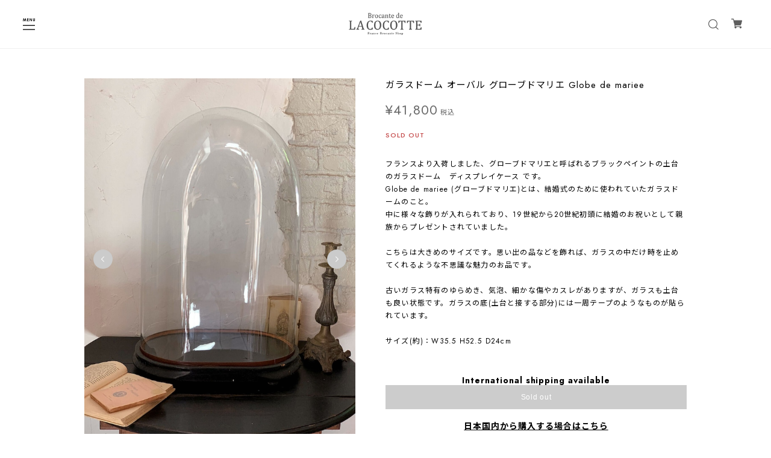

--- FILE ---
content_type: text/html; charset=UTF-8
request_url: https://www.brocante-de-la-cocotte.jp/items/49035327
body_size: 41016
content:
<!DOCTYPE html>
<!--[if lt IE 7 ]><html class="ie ie6" lang="ja"> <![endif]-->
<!--[if IE 7 ]><html class="ie ie7" lang="ja"> <![endif]-->
<!--[if IE 8 ]><html class="ie ie8" lang="ja"> <![endif]-->
<!--[if (gte IE 9)|!(IE)]><!--><html lang="ja"> <!--<![endif]-->
<head>

<link rel="stylesheet" type="text/css" href="https://cf-baseassets.thebase.in/6d028cc3333ac3604f46b2e09c3711b0/asset/shop/BASEshop-c04794395695aab12cc9.css"/>
	<meta charset="utf-8">
	<meta name="copyright" content="BASE" />
	<meta name="viewport" content="width=device-width, initial-scale=1.0, minimum-scale=1.0, maximum-scale=1.0, user-scalable=no">
	<meta name="BASE-Theme-Name" content="FIRST LOOK">
	<meta name="BASE-Theme-Version" content="2.6">
	<meta http-equiv="X-UA-Compatible" content="IE=8 ; IE=9" />

	<title>ガラスドーム オーバル グローブドマリエ Globe de mariee | Brocante de La Cocotte （フランスアンティーク・ドライフラワーのお店）</title>

	<link rel='icon' type='image/png' href='https://base-ec2.akamaized.net/images/user/base_eraser/575167/favicon/12ee9192c4b93e40c2c0eeb52fc8c502.png' />
<link rel='apple-touch-icon' sizes='180x180' href='https://base-ec2.akamaized.net/images/user/base_eraser/575167/favicon/12ee9192c4b93e40c2c0eeb52fc8c502.png' />
<link rel='apple-touch-icon-precomposed' href='https://base-ec2.akamaized.net/images/user/base_eraser/575167/favicon/12ee9192c4b93e40c2c0eeb52fc8c502.png' />

	<script src='/js/jquery-1.8.2.min.js'></script>
	<link rel='canonical' href='https://www.brocante-de-la-cocotte.jp/items/49035327' />

			<meta name="description" content="フランスより入荷しました、グローブドマリエと呼ばれるブラックペイントの土台のガラスドーム　ディスプレイケース です。Globe de mariee (グローブドマリエ)とは、結婚式のために使われていたガラスドームのこと。中に様々な飾りが入れられており、19世紀から20世紀初頭に結婚のお祝いとして親族からプレゼントされていました。こちらは大きめのサイズです。思い出の品などを飾れば、ガラスの中だけ時を止めてくれるような不思議な魅力のお品です。古いガラス特有のゆらめき、気泡、細かな傷やカスレがありますが、ガラスも土台も良い状態です。ガラスの底(土台と接する部分)には一周テープのようなものが貼られています。サイズ(約)：W35.5 H52.5 D24cm" />

<meta property="fb:app_id" content="350947278320210" />
<meta property="og:description" content="フランスより入荷しました、グローブドマリエと呼ばれるブラックペイントの土台のガラスドーム　ディスプレイケース です。Globe de mariee (グローブドマリエ)とは、結婚式のために使われていたガラスドームのこと。中に様々な飾りが入れられており、19世紀から20世紀初頭に結婚のお祝いとして親族からプレゼントされていました。こちらは大きめのサイズです。思い出の品などを飾れば、ガラスの中だけ時を止めてくれるような不思議な魅力のお品です。古いガラス特有のゆらめき、気泡、細かな傷やカスレがありますが、ガラスも土台も良い状態です。ガラスの底(土台と接する部分)には一周テープのようなものが貼られています。サイズ(約)：W35.5 H52.5 D24cm" />
<meta property="og:title" content="ガラスドーム オーバル グローブドマリエ Globe de mariee | Brocante de La Cocotte （フランスアンティーク・ドライフラワーのお店） " />
<meta property="og:image" content="https://baseec-img-mng.akamaized.net/images/item/origin/c4f4143248996341a1e2b595afa1d901.jpg?imformat=generic&q=90&im=Resize,width=1200,type=normal" />
<meta property="og:url" content="https://www.brocante-de-la-cocotte.jp/items/49035327" />
<meta property="og:site_name" content="Brocante de La Cocotte （フランスアンティーク・ドライフラワーのお店）" />
<meta property="og:type" content="product" />

<meta property="product:price:amount" content="41800" />
<meta property="product:price:currency" content="JPY" />
<meta property="product:product_link" content="https://www.brocante-de-la-cocotte.jp/items/49035327" />

<meta name="twitter:card" content="summary_large_image" />
	<meta name="twitter:url" content="https://www.brocante-de-la-cocotte.jp/items/49035327" />
<meta name="twitter:title" content="ガラスドーム オーバル グローブドマリエ Globe de mariee | Brocante de La Cocotte （フランスアンティーク・ドライフラワーのお店）" />
<meta name="twitter:description" content="フランスより入荷しました、グローブドマリエと呼ばれるブラックペイントの土台のガラスドーム　ディスプレイケース です。Globe de mariee (グローブドマリエ)とは、結婚式のために使われていたガラスドームのこと。中に様々な飾りが入れられており、19世紀から20世紀初頭に結婚のお祝いとして親族からプレゼントされていました。こちらは大きめのサイズです。思い出の品などを飾れば、ガラスの中だけ時を止めてくれるような不思議な魅力のお品です。古いガラス特有のゆらめき、気泡、細かな傷やカスレがありますが、ガラスも土台も良い状態です。ガラスの底(土台と接する部分)には一周テープのようなものが貼られています。サイズ(約)：W35.5 H52.5 D24cm" />
<meta name="twitter:image" content="https://baseec-img-mng.akamaized.net/images/item/origin/c4f4143248996341a1e2b595afa1d901.jpg?imformat=generic&q=90&im=Resize,width=1200,type=normal" />

			
	<script src="https://thebase.com/js/jquery.bottom-1.0.js"></script>
	<script src="https://thebase.com/js/change_status.js?1768288315018"></script>

	<link rel="stylesheet" href="/css/shopTemplate/common.css?1768288315018">
	<link rel="stylesheet" href="https://thebase.com/css/colorbox.css">
	
		
  <!-- フォント -->
  <link rel="preconnect" href="https://fonts.gstatic.com">
  <link href="https://fonts.googleapis.com/css?family=Montserrat:400,700|Playfair+Display:400,700|Lato:400,700|Amatic+SC|Oswald:400,700|Pacifico|EB+Garamond:400,700|Quicksand:400,700|Spectral+SC:400,700|Crimson+Text:400,700|Josefin+Slab:400,700|Raleway:400,700" rel="stylesheet">
  <link href="https://fonts.googleapis.com/css2?family=Jost:ital,wght@0,100;0,200;0,300;0,400;0,500;0,600;0,700;0,800;0,900;1,100;1,200;1,300;1,400;1,500;1,600;1,700;1,800;1,900&family=Noto+Sans+JP:wght@100;300;400;500;700;900&family=Arapey:ital@0;1&display=swap" rel="stylesheet">
  <link href="https://fonts.googleapis.com/css2?family=Sawarabi+Mincho&display=swap" rel="stylesheet">
  <link href="https://fonts.googleapis.com/css2?family=Noto+Serif+JP:wght@200;300;400;500;600;700;900&display=swap" rel="stylesheet">
	<!-- /フォント -->

	<!-- スライダー -->
	<link rel="stylesheet" type="text/css" href="https://base-tema.s3-ap-northeast-1.amazonaws.com/slick.css">
	<script src="https://base-tema.s3-ap-northeast-1.amazonaws.com/slick.min.js"></script>
  <!-- /スライダー -->
  
  <!-- サイドメニュー -->
  <link rel="stylesheet" type="text/css" href="https://basefile.akamaized.net/devbase/606c196ab8112/slidebars.css">
  <script src="https://basefile.akamaized.net/devbase/606c197f3706a/slidebars.min.js"></script>	
  <!-- /サイドメニュー -->

	<!-- bootstrap -->
	<link rel="stylesheet" href="https://thebase.com/css/bootstrap.min.css">
	<link rel="stylesheet" href="https://thebase.com/css/bootstrap-select.min.css">
	<!-- /bootstrap -->

  <!-- fontawesome -->
  <link href='https://use.fontawesome.com/releases/v5.6.1/css/all.css' rel='stylesheet'>
	<!-- fontawesome -->

	<!-- 検索apps -->
			<link rel="stylesheet" type="text/css" href="https://thebase.com/search/css/shopTemplate/search.css?1768288315018">
		<!-- /検索apps -->

	<!-- ラベルapps -->
			<link rel="stylesheet" type="text/css" href="https://thebase.com/item_label/css/ShopTemplate/style.css?1768288315018">
		<script type="text/javascript" src="https://thebase.com/item_label/js/ShopTemplate/labelpostion.js?1768288315018"></script>
		<!-- ラベルapps -->

	<!-- テーマcss -->
  <link rel="stylesheet" type="text/css" href="https://basefile.akamaized.net/devbase/615aa81f2f529/first_look_top.css">
  <link rel="stylesheet" type="text/css" href="https://basefile.akamaized.net/devbase/615aa82ddbf99/first_look_item_detail.css">
  <link rel="stylesheet" type="text/css" href="https://basefile.akamaized.net/devbase/61ef66d846d5c/first_look_etc.css">
  <!-- /テーマcss -->

  <!-- テーマjs -->
  <script type="text/javascript" src="https://basefile.akamaized.net/devbase/61b34e787984c/first_look_common.js"></script>
  <!-- /テーマjs -->
  
	
	
<style type="text/css">
body { 
        background-image: none;
        background-color: #ffffff;
     }
</style>

	<style type="text/css">
    /* カスタムcss */
    #header {
			background: #FFFFFF;
		}
		.sb-slidebar{
			background: #ffffff;
		}
		.childCategoryList01_child,
		.childCategoryList01_link,
		.headerNavColor,
		.appsItemCategoryTag_lowerLink,
		.categoryTitle01,
		.sectionTitle,
    .noItemsLabel,
    .breadcrumb__notlink,
    .innerCategory .breadcrumb li:after,
    #about .inner p,
    #mainFooter .footerMenu .copyright,
		.relatedItems ul li .itemTitle,
		.itemDetail .purchase .itemTitle,
		.itemDetail .purchase .itemDescription,
		.itemDetail .purchase #itemSelect .purchaseElement label,
    .itemDetail .socialWrapper p,
    .purchase #itemSelect .itemOption__name,
    .purchase #itemSelect .itemOption__caption,
    .purchase #itemSelect .itemOption__count,
		.review01__title,.review01__tabChild,.review01__list,
		#about .shopIntro, #about .aboutTxt,
		#notPublic p,
    .blogContainer .blogBody .text,
    #blog .main #about.blogDetail .blog_publish .publish_date,
    .blogContainer .blogPublish .publish_date,
    #blog .blogDetail .social .shareTitle,
    #blog .main #about .blog_inner .blog_publish .publish_date,
		#contact .inquirySection h1, #contact .inquirySection p,
		#contact .inquirySection form dl dt,
		#contact .inquirySection form dl dd,
		#appsItemDetailCustom #appsItemDetailCustomTag .appsItemDetailCustomTag_heading,
		#appsItemDetailCustom #appsItemDetailCustomTag .appsItemDetailCustomTag_description,
		.communityItemTitle, .communityMain,
    #privacy, #law,
    #contact .explanation, .mail-magazine-title, .mail-magazine-text, .x_mailMagazineSubscribe_confirm, .infomationText {
			color: #000000;
		}
    .blog_body font, .blog_body i, .blog_body span {
      color: #000000 !important;
    }
    #blog .main #about.blogDetail .blog_publish .line,
    #appsItemDetailCustom #appsItemDetailCustomTag .appsItemDetailCustomTag_heading .line, #blog .main #about.blogDetail h3 .line {
      background-color: #000000;
    }
    #blog .main #about.blogDetail .blog_inner {
      border-bottom: 1px solid #000000 !important;
    }
		a,p > a{
			color: #000000 !important;
    }
    .sliderBnr .sliderTitle p {
      color: #ffffff !important;
    }
    .categoryBnr .categoryTitle p {
      color: #ffffff !important;
    }
    
		#info .col-right ul li .date,
		.itemDetail .purchase .itemPrice h3,
		.itemDetail .purchase #itemAttention,
		.itemDetail .purchase .report,
    .itemDetail .purchase .preOrder__data,
    .infomationArea ul li .infomationDate,
		#blog ul li .date a,
		.sideTitle,
    #postageOpen,
    #appsItemDetailCustom #appsItemDetailCustomTag .appsItemDetailCustomTag_slider,
    .conceptArea p,
    .communityItemPrice, .communityTextNotice, 
    #mainContent.itemDetail .purchase .itemPrice .tax, .takeout__text, .communitySignin, .communityModalTextNotice, .ageVerificationWarning {
      color: #666666 !important;
    }
    .conceptArea .second_concept {
      border: solid 1px #666666;
      outline: solid 1px #666666;
    }
    .headerBottomBnr {
      background-color: #000000;
    }
    .headerBottomBnr .marquee p, .headerBottomBnrText p {
      color: #ffffff;
    }
		.hovline a::after,
		#category-menu .category-list ul li:before,
		.menu-trigger span,
		.itemDetail .purchase #purchase_form .purchaseButton__btn,
		#contact .inquirySection form input[type=submit] ,
		.bar,
		#contact #inquiryCompleteSection a,
		#salesPeriodModal .salesPeriodModal__btn--submit ,.x_mailMagazineSubscribe_submit {
      background-color: #000000!important;
      border: 1px solid #000000;
      color: #ffffff!important;
    }
    #moreItems, #blog .moreItems, .categoryItemArea .moreItems {
      background-color: #ffffff!important;
      border: 1px solid #000000;
    }
    #moreItems a, #blog .moreItems a, .categoryItemArea .moreItems a {
      color: #000000!important;
    }
		.slides .slideTitle {
			color: #FFFFFF;
		}
		.slides .slideSubTitle {
			color: #FFFFFF;
    }
    .slides .slideButton {
      background-color: #000000 !important;
			color: #ffffff !important;
    }
		/*送料詳細設定のオーバレイ（SPのみ*/
		.centeringFixForPostageInfo {
			position: fixed !important;
    }

    .bestSellerArea .scrollbar {
		  border-bottom: 1px solid #000000;
    }
    .bestSellerArea .scrollbar {
		  border-bottom: 1px solid #000000;
    }

    .ageVerificationWarning {
      font-size: 23px !important;
    }
    @media only screen and (max-width:780px) {
      .ageVerificationWarning {
        font-size: 19px !important;
      }
    }

    .itemPrice .sale,
    .itemPrice .discount,
    .soldout_cover,
    .waitingForSale,
    .endOfSale,
    .preOrderItem,
    #circus_instagram_feed_pop_up .feed_detail .feed_content .feed_item_detail .price,
    #mainContent.itemDetail .purchase #itemSelect .itemOption__caption--error,
    #mainContent.itemDetail .purchase #itemSelect .itemOption__count--error,
    .itemDetail .salesPeriod--term,
    .itemDetail .salesPeriod--willStart,
    .itemDetail .salesPeriod--willEnd,
    .itemDetail .salesPeriod--finish,
    .itemDetail .salesPeriod--available,
    .itemDetail .preOrder,
    .itemDetail .lottery,
    .itemDetail .takeout,
    .itemDetail .preOrder__label,
    .itemDetail .lottery__label,
    .itemDetail .takeout__label,
    #contact .inquirySection form dd .error-message {
      color: #C24444;
    }
    #mainContent .item .discount {
      background-color: #C24444;
    }
    .preOrderItem,
    .itemDetail .lottery__label,
    .itemDetail .preOrder__label,
    .itemDetail .takeout__label {
      border: 1px solid #C24444;
    }
    #mainContent.itemDetail .purchase .preOrder__data {
      background-color: #EEEEEE;
    }
    .circus_item .circus_item_price .sale {
      color: #C24444 !important;
    }
    .circus_item .circus_item_price .circus_discount {
      background: #C24444 !important;
    }
    #circus_category_ranking_list_area .circus_item .circus_item_price .sale {
      color: #C24444 !important;
    }

    #blogContainerTopic .topicLabel {
      color: #ffffff;
      background-color: #000000;
    }
    #blogContainerTopic .blogDetailBase {
      background-color: #F3F3F3;
    }

    /* category */
    
    	</style>

  <script>
    //全体のPVを計測
    jQuery(document).ready(function(){
      var request = new XMLHttpRequest();
      var postPath = 'https://balyst.jp/api/update_store_page_view';
      request.open('POST', postPath, true);
      request.setRequestHeader('Content-Type', 'application/x-www-form-urlencoded');
      request.responseType = 'json';
      request.send(`shop_id=lacocotte-theshop-jp`);
    })
  </script>

	<script type="text/javascript">
	var _gaq = _gaq || [];
	var gtag = gtag || function(){};
</script>
			<!-- Matomo Tag Manager -->
<script>
  var _mtm = window._mtm = window._mtm || [];
  _mtm.push({
	'mtm.startTime': (new Date().getTime()),
	'event': 'mtm.Start',
	'env': "production",

	
				'shopId': "lacocotte-theshop-jp",

						'itemId': "49035327",
			
  });
  (function() {
    var d=document, g=d.createElement('script'), s=d.getElementsByTagName('script')[0];
    g.async=true; g.src='https://matomo.thebase.com/matomo/js/container_9jiEAfNf.js'; s.parentNode.insertBefore(g,s);
  })();
</script>
<!-- End Matomo Tag Manager -->
	


	<!-- Facebook Pixel Code -->
	<script>
		!function(f,b,e,v,n,t,s){if(f.fbq)return;n=f.fbq=function(){n.callMethod?
			n.callMethod.apply(n,arguments):n.queue.push(arguments)};if(!f._fbq)f._fbq=n;
			n.push=n;n.loaded=!0;n.version='2.0';n.queue=[];t=b.createElement(e);t.async=!0;
			t.src=v;s=b.getElementsByTagName(e)[0];s.parentNode.insertBefore(t,s)}(window,
			document,'script','https://connect.facebook.net/en_US/fbevents.js');

			
		fbq('init', '270589060331173', {}, { agent: 'plthebase' });
		fbq('trackSingle', '270589060331173', 'PageView');

				const viewContentEventId = crypto.randomUUID();
		const viewContentEventIdObj = { eventID: viewContentEventId };
		fbq('trackSingle', '270589060331173', 'ViewContent', {"content_ids":["49035327"],"content_name":"\u30ac\u30e9\u30b9\u30c9\u30fc\u30e0 \u30aa\u30fc\u30d0\u30eb \u30b0\u30ed\u30fc\u30d6\u30c9\u30de\u30ea\u30a8 Globe de mariee","content_type":"product","contents":[{"id":"49035327","quantity":1,"item_price":41800}],"currency":"JPY","value":41800}, viewContentEventIdObj);
		data = JSON.parse('{"content_ids":["49035327"],"content_name":"\u30ac\u30e9\u30b9\u30c9\u30fc\u30e0 \u30aa\u30fc\u30d0\u30eb \u30b0\u30ed\u30fc\u30d6\u30c9\u30de\u30ea\u30a8 Globe de mariee","content_type":"product","contents":[{"id":"49035327","quantity":1,"item_price":41800}],"currency":"JPY","value":41800}');
		data.event_name = 'ViewContent';
		data.event_id = viewContentEventId;
				if (data) {
			(function(data) {
				window.addEventListener('load', function() {
					$.ajax({
						type: 'POST',
						url: "https://www.brocante-de-la-cocotte.jp/facebook/conversion/",
						dataType: 'json',
						data: data,
						success: function (data) {},
					})
				})
			})(data)
		}

	</script>
	<!-- End Facebook Pixel Code -->




<meta name="cot:primaryColor" content="#000000"><meta name="cot:accentColor" content="#000000"><meta name="cot:textColor" content="#000000"><meta name="cot:lightTextColor" content="#ffffff"><meta name="cot:complementaryColor" content="#000000"><meta name="cot:titleColor" content="#000000">

	

	<script type="text/javascript">
		;window.NREUM||(NREUM={});NREUM.init={distributed_tracing:{enabled:true},privacy:{cookies_enabled:true},ajax:{deny_list:["bam.nr-data.net"]}};

		;NREUM.loader_config={accountID:"2907216",trustKey:"2804831",agentID:"663072695",licenseKey:"NRJS-4c41e18b2dabf750af0",applicationID:"663072695"}
		;NREUM.info={beacon:"bam.nr-data.net",errorBeacon:"bam.nr-data.net",licenseKey:"NRJS-4c41e18b2dabf750af0",applicationID:"663072695",sa:1}

		;/*! For license information please see nr-loader-spa-1.236.0.min.js.LICENSE.txt */
		(()=>{"use strict";var e,t,r={5763:(e,t,r)=>{r.d(t,{P_:()=>l,Mt:()=>g,C5:()=>s,DL:()=>v,OP:()=>T,lF:()=>D,Yu:()=>y,Dg:()=>h,CX:()=>c,GE:()=>b,sU:()=>_});var n=r(8632),i=r(9567);const o={beacon:n.ce.beacon,errorBeacon:n.ce.errorBeacon,licenseKey:void 0,applicationID:void 0,sa:void 0,queueTime:void 0,applicationTime:void 0,ttGuid:void 0,user:void 0,account:void 0,product:void 0,extra:void 0,jsAttributes:{},userAttributes:void 0,atts:void 0,transactionName:void 0,tNamePlain:void 0},a={};function s(e){if(!e)throw new Error("All info objects require an agent identifier!");if(!a[e])throw new Error("Info for ".concat(e," was never set"));return a[e]}function c(e,t){if(!e)throw new Error("All info objects require an agent identifier!");a[e]=(0,i.D)(t,o),(0,n.Qy)(e,a[e],"info")}var u=r(7056);const d=()=>{const e={blockSelector:"[data-nr-block]",maskInputOptions:{password:!0}};return{allow_bfcache:!0,privacy:{cookies_enabled:!0},ajax:{deny_list:void 0,enabled:!0,harvestTimeSeconds:10},distributed_tracing:{enabled:void 0,exclude_newrelic_header:void 0,cors_use_newrelic_header:void 0,cors_use_tracecontext_headers:void 0,allowed_origins:void 0},session:{domain:void 0,expiresMs:u.oD,inactiveMs:u.Hb},ssl:void 0,obfuscate:void 0,jserrors:{enabled:!0,harvestTimeSeconds:10},metrics:{enabled:!0},page_action:{enabled:!0,harvestTimeSeconds:30},page_view_event:{enabled:!0},page_view_timing:{enabled:!0,harvestTimeSeconds:30,long_task:!1},session_trace:{enabled:!0,harvestTimeSeconds:10},harvest:{tooManyRequestsDelay:60},session_replay:{enabled:!1,harvestTimeSeconds:60,sampleRate:.1,errorSampleRate:.1,maskTextSelector:"*",maskAllInputs:!0,get blockClass(){return"nr-block"},get ignoreClass(){return"nr-ignore"},get maskTextClass(){return"nr-mask"},get blockSelector(){return e.blockSelector},set blockSelector(t){e.blockSelector+=",".concat(t)},get maskInputOptions(){return e.maskInputOptions},set maskInputOptions(t){e.maskInputOptions={...t,password:!0}}},spa:{enabled:!0,harvestTimeSeconds:10}}},f={};function l(e){if(!e)throw new Error("All configuration objects require an agent identifier!");if(!f[e])throw new Error("Configuration for ".concat(e," was never set"));return f[e]}function h(e,t){if(!e)throw new Error("All configuration objects require an agent identifier!");f[e]=(0,i.D)(t,d()),(0,n.Qy)(e,f[e],"config")}function g(e,t){if(!e)throw new Error("All configuration objects require an agent identifier!");var r=l(e);if(r){for(var n=t.split("."),i=0;i<n.length-1;i++)if("object"!=typeof(r=r[n[i]]))return;r=r[n[n.length-1]]}return r}const p={accountID:void 0,trustKey:void 0,agentID:void 0,licenseKey:void 0,applicationID:void 0,xpid:void 0},m={};function v(e){if(!e)throw new Error("All loader-config objects require an agent identifier!");if(!m[e])throw new Error("LoaderConfig for ".concat(e," was never set"));return m[e]}function b(e,t){if(!e)throw new Error("All loader-config objects require an agent identifier!");m[e]=(0,i.D)(t,p),(0,n.Qy)(e,m[e],"loader_config")}const y=(0,n.mF)().o;var w=r(385),x=r(6818);const A={buildEnv:x.Re,bytesSent:{},queryBytesSent:{},customTransaction:void 0,disabled:!1,distMethod:x.gF,isolatedBacklog:!1,loaderType:void 0,maxBytes:3e4,offset:Math.floor(w._A?.performance?.timeOrigin||w._A?.performance?.timing?.navigationStart||Date.now()),onerror:void 0,origin:""+w._A.location,ptid:void 0,releaseIds:{},session:void 0,xhrWrappable:"function"==typeof w._A.XMLHttpRequest?.prototype?.addEventListener,version:x.q4},E={};function T(e){if(!e)throw new Error("All runtime objects require an agent identifier!");if(!E[e])throw new Error("Runtime for ".concat(e," was never set"));return E[e]}function _(e,t){if(!e)throw new Error("All runtime objects require an agent identifier!");E[e]=(0,i.D)(t,A),(0,n.Qy)(e,E[e],"runtime")}function D(e){return function(e){try{const t=s(e);return!!t.licenseKey&&!!t.errorBeacon&&!!t.applicationID}catch(e){return!1}}(e)}},9567:(e,t,r)=>{r.d(t,{D:()=>i});var n=r(50);function i(e,t){try{if(!e||"object"!=typeof e)return(0,n.Z)("Setting a Configurable requires an object as input");if(!t||"object"!=typeof t)return(0,n.Z)("Setting a Configurable requires a model to set its initial properties");const r=Object.create(Object.getPrototypeOf(t),Object.getOwnPropertyDescriptors(t)),o=0===Object.keys(r).length?e:r;for(let a in o)if(void 0!==e[a])try{"object"==typeof e[a]&&"object"==typeof t[a]?r[a]=i(e[a],t[a]):r[a]=e[a]}catch(e){(0,n.Z)("An error occurred while setting a property of a Configurable",e)}return r}catch(e){(0,n.Z)("An error occured while setting a Configurable",e)}}},6818:(e,t,r)=>{r.d(t,{Re:()=>i,gF:()=>o,q4:()=>n});const n="1.236.0",i="PROD",o="CDN"},385:(e,t,r)=>{r.d(t,{FN:()=>a,IF:()=>u,Nk:()=>f,Tt:()=>s,_A:()=>o,il:()=>n,pL:()=>c,v6:()=>i,w1:()=>d});const n="undefined"!=typeof window&&!!window.document,i="undefined"!=typeof WorkerGlobalScope&&("undefined"!=typeof self&&self instanceof WorkerGlobalScope&&self.navigator instanceof WorkerNavigator||"undefined"!=typeof globalThis&&globalThis instanceof WorkerGlobalScope&&globalThis.navigator instanceof WorkerNavigator),o=n?window:"undefined"!=typeof WorkerGlobalScope&&("undefined"!=typeof self&&self instanceof WorkerGlobalScope&&self||"undefined"!=typeof globalThis&&globalThis instanceof WorkerGlobalScope&&globalThis),a=""+o?.location,s=/iPad|iPhone|iPod/.test(navigator.userAgent),c=s&&"undefined"==typeof SharedWorker,u=(()=>{const e=navigator.userAgent.match(/Firefox[/\s](\d+\.\d+)/);return Array.isArray(e)&&e.length>=2?+e[1]:0})(),d=Boolean(n&&window.document.documentMode),f=!!navigator.sendBeacon},1117:(e,t,r)=>{r.d(t,{w:()=>o});var n=r(50);const i={agentIdentifier:"",ee:void 0};class o{constructor(e){try{if("object"!=typeof e)return(0,n.Z)("shared context requires an object as input");this.sharedContext={},Object.assign(this.sharedContext,i),Object.entries(e).forEach((e=>{let[t,r]=e;Object.keys(i).includes(t)&&(this.sharedContext[t]=r)}))}catch(e){(0,n.Z)("An error occured while setting SharedContext",e)}}}},8e3:(e,t,r)=>{r.d(t,{L:()=>d,R:()=>c});var n=r(2177),i=r(1284),o=r(4322),a=r(3325);const s={};function c(e,t){const r={staged:!1,priority:a.p[t]||0};u(e),s[e].get(t)||s[e].set(t,r)}function u(e){e&&(s[e]||(s[e]=new Map))}function d(){let e=arguments.length>0&&void 0!==arguments[0]?arguments[0]:"",t=arguments.length>1&&void 0!==arguments[1]?arguments[1]:"feature";if(u(e),!e||!s[e].get(t))return a(t);s[e].get(t).staged=!0;const r=[...s[e]];function a(t){const r=e?n.ee.get(e):n.ee,a=o.X.handlers;if(r.backlog&&a){var s=r.backlog[t],c=a[t];if(c){for(var u=0;s&&u<s.length;++u)f(s[u],c);(0,i.D)(c,(function(e,t){(0,i.D)(t,(function(t,r){r[0].on(e,r[1])}))}))}delete a[t],r.backlog[t]=null,r.emit("drain-"+t,[])}}r.every((e=>{let[t,r]=e;return r.staged}))&&(r.sort(((e,t)=>e[1].priority-t[1].priority)),r.forEach((e=>{let[t]=e;a(t)})))}function f(e,t){var r=e[1];(0,i.D)(t[r],(function(t,r){var n=e[0];if(r[0]===n){var i=r[1],o=e[3],a=e[2];i.apply(o,a)}}))}},2177:(e,t,r)=>{r.d(t,{c:()=>f,ee:()=>u});var n=r(8632),i=r(2210),o=r(1284),a=r(5763),s="nr@context";let c=(0,n.fP)();var u;function d(){}function f(e){return(0,i.X)(e,s,l)}function l(){return new d}function h(){u.aborted=!0,u.backlog={}}c.ee?u=c.ee:(u=function e(t,r){var n={},c={},f={},g=!1;try{g=16===r.length&&(0,a.OP)(r).isolatedBacklog}catch(e){}var p={on:b,addEventListener:b,removeEventListener:y,emit:v,get:x,listeners:w,context:m,buffer:A,abort:h,aborted:!1,isBuffering:E,debugId:r,backlog:g?{}:t&&"object"==typeof t.backlog?t.backlog:{}};return p;function m(e){return e&&e instanceof d?e:e?(0,i.X)(e,s,l):l()}function v(e,r,n,i,o){if(!1!==o&&(o=!0),!u.aborted||i){t&&o&&t.emit(e,r,n);for(var a=m(n),s=w(e),d=s.length,f=0;f<d;f++)s[f].apply(a,r);var l=T()[c[e]];return l&&l.push([p,e,r,a]),a}}function b(e,t){n[e]=w(e).concat(t)}function y(e,t){var r=n[e];if(r)for(var i=0;i<r.length;i++)r[i]===t&&r.splice(i,1)}function w(e){return n[e]||[]}function x(t){return f[t]=f[t]||e(p,t)}function A(e,t){var r=T();p.aborted||(0,o.D)(e,(function(e,n){t=t||"feature",c[n]=t,t in r||(r[t]=[])}))}function E(e){return!!T()[c[e]]}function T(){return p.backlog}}(void 0,"globalEE"),c.ee=u)},5546:(e,t,r)=>{r.d(t,{E:()=>n,p:()=>i});var n=r(2177).ee.get("handle");function i(e,t,r,i,o){o?(o.buffer([e],i),o.emit(e,t,r)):(n.buffer([e],i),n.emit(e,t,r))}},4322:(e,t,r)=>{r.d(t,{X:()=>o});var n=r(5546);o.on=a;var i=o.handlers={};function o(e,t,r,o){a(o||n.E,i,e,t,r)}function a(e,t,r,i,o){o||(o="feature"),e||(e=n.E);var a=t[o]=t[o]||{};(a[r]=a[r]||[]).push([e,i])}},3239:(e,t,r)=>{r.d(t,{bP:()=>s,iz:()=>c,m$:()=>a});var n=r(385);let i=!1,o=!1;try{const e={get passive(){return i=!0,!1},get signal(){return o=!0,!1}};n._A.addEventListener("test",null,e),n._A.removeEventListener("test",null,e)}catch(e){}function a(e,t){return i||o?{capture:!!e,passive:i,signal:t}:!!e}function s(e,t){let r=arguments.length>2&&void 0!==arguments[2]&&arguments[2],n=arguments.length>3?arguments[3]:void 0;window.addEventListener(e,t,a(r,n))}function c(e,t){let r=arguments.length>2&&void 0!==arguments[2]&&arguments[2],n=arguments.length>3?arguments[3]:void 0;document.addEventListener(e,t,a(r,n))}},4402:(e,t,r)=>{r.d(t,{Ht:()=>u,M:()=>c,Rl:()=>a,ky:()=>s});var n=r(385);const i="xxxxxxxx-xxxx-4xxx-yxxx-xxxxxxxxxxxx";function o(e,t){return e?15&e[t]:16*Math.random()|0}function a(){const e=n._A?.crypto||n._A?.msCrypto;let t,r=0;return e&&e.getRandomValues&&(t=e.getRandomValues(new Uint8Array(31))),i.split("").map((e=>"x"===e?o(t,++r).toString(16):"y"===e?(3&o()|8).toString(16):e)).join("")}function s(e){const t=n._A?.crypto||n._A?.msCrypto;let r,i=0;t&&t.getRandomValues&&(r=t.getRandomValues(new Uint8Array(31)));const a=[];for(var s=0;s<e;s++)a.push(o(r,++i).toString(16));return a.join("")}function c(){return s(16)}function u(){return s(32)}},7056:(e,t,r)=>{r.d(t,{Bq:()=>n,Hb:()=>o,oD:()=>i});const n="NRBA",i=144e5,o=18e5},7894:(e,t,r)=>{function n(){return Math.round(performance.now())}r.d(t,{z:()=>n})},7243:(e,t,r)=>{r.d(t,{e:()=>o});var n=r(385),i={};function o(e){if(e in i)return i[e];if(0===(e||"").indexOf("data:"))return{protocol:"data"};let t;var r=n._A?.location,o={};if(n.il)t=document.createElement("a"),t.href=e;else try{t=new URL(e,r.href)}catch(e){return o}o.port=t.port;var a=t.href.split("://");!o.port&&a[1]&&(o.port=a[1].split("/")[0].split("@").pop().split(":")[1]),o.port&&"0"!==o.port||(o.port="https"===a[0]?"443":"80"),o.hostname=t.hostname||r.hostname,o.pathname=t.pathname,o.protocol=a[0],"/"!==o.pathname.charAt(0)&&(o.pathname="/"+o.pathname);var s=!t.protocol||":"===t.protocol||t.protocol===r.protocol,c=t.hostname===r.hostname&&t.port===r.port;return o.sameOrigin=s&&(!t.hostname||c),"/"===o.pathname&&(i[e]=o),o}},50:(e,t,r)=>{function n(e,t){"function"==typeof console.warn&&(console.warn("New Relic: ".concat(e)),t&&console.warn(t))}r.d(t,{Z:()=>n})},2587:(e,t,r)=>{r.d(t,{N:()=>c,T:()=>u});var n=r(2177),i=r(5546),o=r(8e3),a=r(3325);const s={stn:[a.D.sessionTrace],err:[a.D.jserrors,a.D.metrics],ins:[a.D.pageAction],spa:[a.D.spa],sr:[a.D.sessionReplay,a.D.sessionTrace]};function c(e,t){const r=n.ee.get(t);e&&"object"==typeof e&&(Object.entries(e).forEach((e=>{let[t,n]=e;void 0===u[t]&&(s[t]?s[t].forEach((e=>{n?(0,i.p)("feat-"+t,[],void 0,e,r):(0,i.p)("block-"+t,[],void 0,e,r),(0,i.p)("rumresp-"+t,[Boolean(n)],void 0,e,r)})):n&&(0,i.p)("feat-"+t,[],void 0,void 0,r),u[t]=Boolean(n))})),Object.keys(s).forEach((e=>{void 0===u[e]&&(s[e]?.forEach((t=>(0,i.p)("rumresp-"+e,[!1],void 0,t,r))),u[e]=!1)})),(0,o.L)(t,a.D.pageViewEvent))}const u={}},2210:(e,t,r)=>{r.d(t,{X:()=>i});var n=Object.prototype.hasOwnProperty;function i(e,t,r){if(n.call(e,t))return e[t];var i=r();if(Object.defineProperty&&Object.keys)try{return Object.defineProperty(e,t,{value:i,writable:!0,enumerable:!1}),i}catch(e){}return e[t]=i,i}},1284:(e,t,r)=>{r.d(t,{D:()=>n});const n=(e,t)=>Object.entries(e||{}).map((e=>{let[r,n]=e;return t(r,n)}))},4351:(e,t,r)=>{r.d(t,{P:()=>o});var n=r(2177);const i=()=>{const e=new WeakSet;return(t,r)=>{if("object"==typeof r&&null!==r){if(e.has(r))return;e.add(r)}return r}};function o(e){try{return JSON.stringify(e,i())}catch(e){try{n.ee.emit("internal-error",[e])}catch(e){}}}},3960:(e,t,r)=>{r.d(t,{K:()=>a,b:()=>o});var n=r(3239);function i(){return"undefined"==typeof document||"complete"===document.readyState}function o(e,t){if(i())return e();(0,n.bP)("load",e,t)}function a(e){if(i())return e();(0,n.iz)("DOMContentLoaded",e)}},8632:(e,t,r)=>{r.d(t,{EZ:()=>u,Qy:()=>c,ce:()=>o,fP:()=>a,gG:()=>d,mF:()=>s});var n=r(7894),i=r(385);const o={beacon:"bam.nr-data.net",errorBeacon:"bam.nr-data.net"};function a(){return i._A.NREUM||(i._A.NREUM={}),void 0===i._A.newrelic&&(i._A.newrelic=i._A.NREUM),i._A.NREUM}function s(){let e=a();return e.o||(e.o={ST:i._A.setTimeout,SI:i._A.setImmediate,CT:i._A.clearTimeout,XHR:i._A.XMLHttpRequest,REQ:i._A.Request,EV:i._A.Event,PR:i._A.Promise,MO:i._A.MutationObserver,FETCH:i._A.fetch}),e}function c(e,t,r){let i=a();const o=i.initializedAgents||{},s=o[e]||{};return Object.keys(s).length||(s.initializedAt={ms:(0,n.z)(),date:new Date}),i.initializedAgents={...o,[e]:{...s,[r]:t}},i}function u(e,t){a()[e]=t}function d(){return function(){let e=a();const t=e.info||{};e.info={beacon:o.beacon,errorBeacon:o.errorBeacon,...t}}(),function(){let e=a();const t=e.init||{};e.init={...t}}(),s(),function(){let e=a();const t=e.loader_config||{};e.loader_config={...t}}(),a()}},7956:(e,t,r)=>{r.d(t,{N:()=>i});var n=r(3239);function i(e){let t=arguments.length>1&&void 0!==arguments[1]&&arguments[1],r=arguments.length>2?arguments[2]:void 0,i=arguments.length>3?arguments[3]:void 0;return void(0,n.iz)("visibilitychange",(function(){if(t)return void("hidden"==document.visibilityState&&e());e(document.visibilityState)}),r,i)}},1214:(e,t,r)=>{r.d(t,{em:()=>v,u5:()=>N,QU:()=>S,_L:()=>I,Gm:()=>L,Lg:()=>M,gy:()=>U,BV:()=>Q,Kf:()=>ee});var n=r(2177);const i="nr@original";var o=Object.prototype.hasOwnProperty,a=!1;function s(e,t){return e||(e=n.ee),r.inPlace=function(e,t,n,i,o){n||(n="");var a,s,c,u="-"===n.charAt(0);for(c=0;c<t.length;c++)d(a=e[s=t[c]])||(e[s]=r(a,u?s+n:n,i,s,o))},r.flag=i,r;function r(t,r,n,a,s){return d(t)?t:(r||(r=""),nrWrapper[i]=t,u(t,nrWrapper,e),nrWrapper);function nrWrapper(){var i,u,d,f;try{u=this,i=[...arguments],d="function"==typeof n?n(i,u):n||{}}catch(t){c([t,"",[i,u,a],d],e)}o(r+"start",[i,u,a],d,s);try{return f=t.apply(u,i)}catch(e){throw o(r+"err",[i,u,e],d,s),e}finally{o(r+"end",[i,u,f],d,s)}}}function o(r,n,i,o){if(!a||t){var s=a;a=!0;try{e.emit(r,n,i,t,o)}catch(t){c([t,r,n,i],e)}a=s}}}function c(e,t){t||(t=n.ee);try{t.emit("internal-error",e)}catch(e){}}function u(e,t,r){if(Object.defineProperty&&Object.keys)try{return Object.keys(e).forEach((function(r){Object.defineProperty(t,r,{get:function(){return e[r]},set:function(t){return e[r]=t,t}})})),t}catch(e){c([e],r)}for(var n in e)o.call(e,n)&&(t[n]=e[n]);return t}function d(e){return!(e&&e instanceof Function&&e.apply&&!e[i])}var f=r(2210),l=r(385);const h={},g=XMLHttpRequest,p="addEventListener",m="removeEventListener";function v(e){var t=function(e){return(e||n.ee).get("events")}(e);if(h[t.debugId]++)return t;h[t.debugId]=1;var r=s(t,!0);function i(e){r.inPlace(e,[p,m],"-",o)}function o(e,t){return e[1]}return"getPrototypeOf"in Object&&(l.il&&b(document,i),b(l._A,i),b(g.prototype,i)),t.on(p+"-start",(function(e,t){var n=e[1];if(null!==n&&("function"==typeof n||"object"==typeof n)){var i=(0,f.X)(n,"nr@wrapped",(function(){var e={object:function(){if("function"!=typeof n.handleEvent)return;return n.handleEvent.apply(n,arguments)},function:n}[typeof n];return e?r(e,"fn-",null,e.name||"anonymous"):n}));this.wrapped=e[1]=i}})),t.on(m+"-start",(function(e){e[1]=this.wrapped||e[1]})),t}function b(e,t){let r=e;for(;"object"==typeof r&&!Object.prototype.hasOwnProperty.call(r,p);)r=Object.getPrototypeOf(r);for(var n=arguments.length,i=new Array(n>2?n-2:0),o=2;o<n;o++)i[o-2]=arguments[o];r&&t(r,...i)}var y="fetch-",w=y+"body-",x=["arrayBuffer","blob","json","text","formData"],A=l._A.Request,E=l._A.Response,T="prototype",_="nr@context";const D={};function N(e){const t=function(e){return(e||n.ee).get("fetch")}(e);if(!(A&&E&&l._A.fetch))return t;if(D[t.debugId]++)return t;function r(e,r,n){var i=e[r];"function"==typeof i&&(e[r]=function(){var e,r=[...arguments],o={};t.emit(n+"before-start",[r],o),o[_]&&o[_].dt&&(e=o[_].dt);var a=i.apply(this,r);return t.emit(n+"start",[r,e],a),a.then((function(e){return t.emit(n+"end",[null,e],a),e}),(function(e){throw t.emit(n+"end",[e],a),e}))})}return D[t.debugId]=1,x.forEach((e=>{r(A[T],e,w),r(E[T],e,w)})),r(l._A,"fetch",y),t.on(y+"end",(function(e,r){var n=this;if(r){var i=r.headers.get("content-length");null!==i&&(n.rxSize=i),t.emit(y+"done",[null,r],n)}else t.emit(y+"done",[e],n)})),t}const O={},j=["pushState","replaceState"];function S(e){const t=function(e){return(e||n.ee).get("history")}(e);return!l.il||O[t.debugId]++||(O[t.debugId]=1,s(t).inPlace(window.history,j,"-")),t}var P=r(3239);const C={},R=["appendChild","insertBefore","replaceChild"];function I(e){const t=function(e){return(e||n.ee).get("jsonp")}(e);if(!l.il||C[t.debugId])return t;C[t.debugId]=!0;var r=s(t),i=/[?&](?:callback|cb)=([^&#]+)/,o=/(.*)\.([^.]+)/,a=/^(\w+)(\.|$)(.*)$/;function c(e,t){var r=e.match(a),n=r[1],i=r[3];return i?c(i,t[n]):t[n]}return r.inPlace(Node.prototype,R,"dom-"),t.on("dom-start",(function(e){!function(e){if(!e||"string"!=typeof e.nodeName||"script"!==e.nodeName.toLowerCase())return;if("function"!=typeof e.addEventListener)return;var n=(a=e.src,s=a.match(i),s?s[1]:null);var a,s;if(!n)return;var u=function(e){var t=e.match(o);if(t&&t.length>=3)return{key:t[2],parent:c(t[1],window)};return{key:e,parent:window}}(n);if("function"!=typeof u.parent[u.key])return;var d={};function f(){t.emit("jsonp-end",[],d),e.removeEventListener("load",f,(0,P.m$)(!1)),e.removeEventListener("error",l,(0,P.m$)(!1))}function l(){t.emit("jsonp-error",[],d),t.emit("jsonp-end",[],d),e.removeEventListener("load",f,(0,P.m$)(!1)),e.removeEventListener("error",l,(0,P.m$)(!1))}r.inPlace(u.parent,[u.key],"cb-",d),e.addEventListener("load",f,(0,P.m$)(!1)),e.addEventListener("error",l,(0,P.m$)(!1)),t.emit("new-jsonp",[e.src],d)}(e[0])})),t}var k=r(5763);const H={};function L(e){const t=function(e){return(e||n.ee).get("mutation")}(e);if(!l.il||H[t.debugId])return t;H[t.debugId]=!0;var r=s(t),i=k.Yu.MO;return i&&(window.MutationObserver=function(e){return this instanceof i?new i(r(e,"fn-")):i.apply(this,arguments)},MutationObserver.prototype=i.prototype),t}const z={};function M(e){const t=function(e){return(e||n.ee).get("promise")}(e);if(z[t.debugId])return t;z[t.debugId]=!0;var r=n.c,o=s(t),a=k.Yu.PR;return a&&function(){function e(r){var n=t.context(),i=o(r,"executor-",n,null,!1);const s=Reflect.construct(a,[i],e);return t.context(s).getCtx=function(){return n},s}l._A.Promise=e,Object.defineProperty(e,"name",{value:"Promise"}),e.toString=function(){return a.toString()},Object.setPrototypeOf(e,a),["all","race"].forEach((function(r){const n=a[r];e[r]=function(e){let i=!1;[...e||[]].forEach((e=>{this.resolve(e).then(a("all"===r),a(!1))}));const o=n.apply(this,arguments);return o;function a(e){return function(){t.emit("propagate",[null,!i],o,!1,!1),i=i||!e}}}})),["resolve","reject"].forEach((function(r){const n=a[r];e[r]=function(e){const r=n.apply(this,arguments);return e!==r&&t.emit("propagate",[e,!0],r,!1,!1),r}})),e.prototype=a.prototype;const n=a.prototype.then;a.prototype.then=function(){var e=this,i=r(e);i.promise=e;for(var a=arguments.length,s=new Array(a),c=0;c<a;c++)s[c]=arguments[c];s[0]=o(s[0],"cb-",i,null,!1),s[1]=o(s[1],"cb-",i,null,!1);const u=n.apply(this,s);return i.nextPromise=u,t.emit("propagate",[e,!0],u,!1,!1),u},a.prototype.then[i]=n,t.on("executor-start",(function(e){e[0]=o(e[0],"resolve-",this,null,!1),e[1]=o(e[1],"resolve-",this,null,!1)})),t.on("executor-err",(function(e,t,r){e[1](r)})),t.on("cb-end",(function(e,r,n){t.emit("propagate",[n,!0],this.nextPromise,!1,!1)})),t.on("propagate",(function(e,r,n){this.getCtx&&!r||(this.getCtx=function(){if(e instanceof Promise)var r=t.context(e);return r&&r.getCtx?r.getCtx():this})}))}(),t}const B={},F="requestAnimationFrame";function U(e){const t=function(e){return(e||n.ee).get("raf")}(e);if(!l.il||B[t.debugId]++)return t;B[t.debugId]=1;var r=s(t);return r.inPlace(window,[F],"raf-"),t.on("raf-start",(function(e){e[0]=r(e[0],"fn-")})),t}const q={},G="setTimeout",V="setInterval",X="clearTimeout",W="-start",Z="-",$=[G,"setImmediate",V,X,"clearImmediate"];function Q(e){const t=function(e){return(e||n.ee).get("timer")}(e);if(q[t.debugId]++)return t;q[t.debugId]=1;var r=s(t);return r.inPlace(l._A,$.slice(0,2),G+Z),r.inPlace(l._A,$.slice(2,3),V+Z),r.inPlace(l._A,$.slice(3),X+Z),t.on(V+W,(function(e,t,n){e[0]=r(e[0],"fn-",null,n)})),t.on(G+W,(function(e,t,n){this.method=n,this.timerDuration=isNaN(e[1])?0:+e[1],e[0]=r(e[0],"fn-",this,n)})),t}var Y=r(50);const K={},J=["open","send"];function ee(e){var t=e||n.ee;const r=function(e){return(e||n.ee).get("xhr")}(t);if(K[r.debugId]++)return r;K[r.debugId]=1,v(t);var i=s(r),o=k.Yu.XHR,a=k.Yu.MO,c=k.Yu.PR,u=k.Yu.SI,d="readystatechange",f=["onload","onerror","onabort","onloadstart","onloadend","onprogress","ontimeout"],h=[],g=l._A.XMLHttpRequest.listeners,p=l._A.XMLHttpRequest=function(e){var t=new o(e);function n(){try{r.emit("new-xhr",[t],t),t.addEventListener(d,b,(0,P.m$)(!1))}catch(e){(0,Y.Z)("An error occured while intercepting XHR",e);try{r.emit("internal-error",[e])}catch(e){}}}return this.listeners=g?[...g,n]:[n],this.listeners.forEach((e=>e())),t};function m(e,t){i.inPlace(t,["onreadystatechange"],"fn-",E)}function b(){var e=this,t=r.context(e);e.readyState>3&&!t.resolved&&(t.resolved=!0,r.emit("xhr-resolved",[],e)),i.inPlace(e,f,"fn-",E)}if(function(e,t){for(var r in e)t[r]=e[r]}(o,p),p.prototype=o.prototype,i.inPlace(p.prototype,J,"-xhr-",E),r.on("send-xhr-start",(function(e,t){m(e,t),function(e){h.push(e),a&&(y?y.then(A):u?u(A):(w=-w,x.data=w))}(t)})),r.on("open-xhr-start",m),a){var y=c&&c.resolve();if(!u&&!c){var w=1,x=document.createTextNode(w);new a(A).observe(x,{characterData:!0})}}else t.on("fn-end",(function(e){e[0]&&e[0].type===d||A()}));function A(){for(var e=0;e<h.length;e++)m(0,h[e]);h.length&&(h=[])}function E(e,t){return t}return r}},7825:(e,t,r)=>{r.d(t,{t:()=>n});const n=r(3325).D.ajax},6660:(e,t,r)=>{r.d(t,{A:()=>i,t:()=>n});const n=r(3325).D.jserrors,i="nr@seenError"},3081:(e,t,r)=>{r.d(t,{gF:()=>o,mY:()=>i,t9:()=>n,vz:()=>s,xS:()=>a});const n=r(3325).D.metrics,i="sm",o="cm",a="storeSupportabilityMetrics",s="storeEventMetrics"},4649:(e,t,r)=>{r.d(t,{t:()=>n});const n=r(3325).D.pageAction},7633:(e,t,r)=>{r.d(t,{Dz:()=>i,OJ:()=>a,qw:()=>o,t9:()=>n});const n=r(3325).D.pageViewEvent,i="firstbyte",o="domcontent",a="windowload"},9251:(e,t,r)=>{r.d(t,{t:()=>n});const n=r(3325).D.pageViewTiming},3614:(e,t,r)=>{r.d(t,{BST_RESOURCE:()=>i,END:()=>s,FEATURE_NAME:()=>n,FN_END:()=>u,FN_START:()=>c,PUSH_STATE:()=>d,RESOURCE:()=>o,START:()=>a});const n=r(3325).D.sessionTrace,i="bstResource",o="resource",a="-start",s="-end",c="fn"+a,u="fn"+s,d="pushState"},7836:(e,t,r)=>{r.d(t,{BODY:()=>A,CB_END:()=>E,CB_START:()=>u,END:()=>x,FEATURE_NAME:()=>i,FETCH:()=>_,FETCH_BODY:()=>v,FETCH_DONE:()=>m,FETCH_START:()=>p,FN_END:()=>c,FN_START:()=>s,INTERACTION:()=>l,INTERACTION_API:()=>d,INTERACTION_EVENTS:()=>o,JSONP_END:()=>b,JSONP_NODE:()=>g,JS_TIME:()=>T,MAX_TIMER_BUDGET:()=>a,REMAINING:()=>f,SPA_NODE:()=>h,START:()=>w,originalSetTimeout:()=>y});var n=r(5763);const i=r(3325).D.spa,o=["click","submit","keypress","keydown","keyup","change"],a=999,s="fn-start",c="fn-end",u="cb-start",d="api-ixn-",f="remaining",l="interaction",h="spaNode",g="jsonpNode",p="fetch-start",m="fetch-done",v="fetch-body-",b="jsonp-end",y=n.Yu.ST,w="-start",x="-end",A="-body",E="cb"+x,T="jsTime",_="fetch"},5938:(e,t,r)=>{r.d(t,{W:()=>o});var n=r(5763),i=r(2177);class o{constructor(e,t,r){this.agentIdentifier=e,this.aggregator=t,this.ee=i.ee.get(e,(0,n.OP)(this.agentIdentifier).isolatedBacklog),this.featureName=r,this.blocked=!1}}},9144:(e,t,r)=>{r.d(t,{j:()=>m});var n=r(3325),i=r(5763),o=r(5546),a=r(2177),s=r(7894),c=r(8e3),u=r(3960),d=r(385),f=r(50),l=r(3081),h=r(8632);function g(){const e=(0,h.gG)();["setErrorHandler","finished","addToTrace","inlineHit","addRelease","addPageAction","setCurrentRouteName","setPageViewName","setCustomAttribute","interaction","noticeError","setUserId"].forEach((t=>{e[t]=function(){for(var r=arguments.length,n=new Array(r),i=0;i<r;i++)n[i]=arguments[i];return function(t){for(var r=arguments.length,n=new Array(r>1?r-1:0),i=1;i<r;i++)n[i-1]=arguments[i];let o=[];return Object.values(e.initializedAgents).forEach((e=>{e.exposed&&e.api[t]&&o.push(e.api[t](...n))})),o.length>1?o:o[0]}(t,...n)}}))}var p=r(2587);function m(e){let t=arguments.length>1&&void 0!==arguments[1]?arguments[1]:{},m=arguments.length>2?arguments[2]:void 0,v=arguments.length>3?arguments[3]:void 0,{init:b,info:y,loader_config:w,runtime:x={loaderType:m},exposed:A=!0}=t;const E=(0,h.gG)();y||(b=E.init,y=E.info,w=E.loader_config),(0,i.Dg)(e,b||{}),(0,i.GE)(e,w||{}),(0,i.sU)(e,x),y.jsAttributes??={},d.v6&&(y.jsAttributes.isWorker=!0),(0,i.CX)(e,y),g();const T=function(e,t){t||(0,c.R)(e,"api");const h={};var g=a.ee.get(e),p=g.get("tracer"),m="api-",v=m+"ixn-";function b(t,r,n,o){const a=(0,i.C5)(e);return null===r?delete a.jsAttributes[t]:(0,i.CX)(e,{...a,jsAttributes:{...a.jsAttributes,[t]:r}}),x(m,n,!0,o||null===r?"session":void 0)(t,r)}function y(){}["setErrorHandler","finished","addToTrace","inlineHit","addRelease"].forEach((e=>h[e]=x(m,e,!0,"api"))),h.addPageAction=x(m,"addPageAction",!0,n.D.pageAction),h.setCurrentRouteName=x(m,"routeName",!0,n.D.spa),h.setPageViewName=function(t,r){if("string"==typeof t)return"/"!==t.charAt(0)&&(t="/"+t),(0,i.OP)(e).customTransaction=(r||"http://custom.transaction")+t,x(m,"setPageViewName",!0)()},h.setCustomAttribute=function(e,t){let r=arguments.length>2&&void 0!==arguments[2]&&arguments[2];if("string"==typeof e){if(["string","number"].includes(typeof t)||null===t)return b(e,t,"setCustomAttribute",r);(0,f.Z)("Failed to execute setCustomAttribute.\nNon-null value must be a string or number type, but a type of <".concat(typeof t,"> was provided."))}else(0,f.Z)("Failed to execute setCustomAttribute.\nName must be a string type, but a type of <".concat(typeof e,"> was provided."))},h.setUserId=function(e){if("string"==typeof e||null===e)return b("enduser.id",e,"setUserId",!0);(0,f.Z)("Failed to execute setUserId.\nNon-null value must be a string type, but a type of <".concat(typeof e,"> was provided."))},h.interaction=function(){return(new y).get()};var w=y.prototype={createTracer:function(e,t){var r={},i=this,a="function"==typeof t;return(0,o.p)(v+"tracer",[(0,s.z)(),e,r],i,n.D.spa,g),function(){if(p.emit((a?"":"no-")+"fn-start",[(0,s.z)(),i,a],r),a)try{return t.apply(this,arguments)}catch(e){throw p.emit("fn-err",[arguments,this,"string"==typeof e?new Error(e):e],r),e}finally{p.emit("fn-end",[(0,s.z)()],r)}}}};function x(e,t,r,i){return function(){return(0,o.p)(l.xS,["API/"+t+"/called"],void 0,n.D.metrics,g),i&&(0,o.p)(e+t,[(0,s.z)(),...arguments],r?null:this,i,g),r?void 0:this}}function A(){r.e(439).then(r.bind(r,7438)).then((t=>{let{setAPI:r}=t;r(e),(0,c.L)(e,"api")})).catch((()=>(0,f.Z)("Downloading runtime APIs failed...")))}return["actionText","setName","setAttribute","save","ignore","onEnd","getContext","end","get"].forEach((e=>{w[e]=x(v,e,void 0,n.D.spa)})),h.noticeError=function(e,t){"string"==typeof e&&(e=new Error(e)),(0,o.p)(l.xS,["API/noticeError/called"],void 0,n.D.metrics,g),(0,o.p)("err",[e,(0,s.z)(),!1,t],void 0,n.D.jserrors,g)},d.il?(0,u.b)((()=>A()),!0):A(),h}(e,v);return(0,h.Qy)(e,T,"api"),(0,h.Qy)(e,A,"exposed"),(0,h.EZ)("activatedFeatures",p.T),T}},3325:(e,t,r)=>{r.d(t,{D:()=>n,p:()=>i});const n={ajax:"ajax",jserrors:"jserrors",metrics:"metrics",pageAction:"page_action",pageViewEvent:"page_view_event",pageViewTiming:"page_view_timing",sessionReplay:"session_replay",sessionTrace:"session_trace",spa:"spa"},i={[n.pageViewEvent]:1,[n.pageViewTiming]:2,[n.metrics]:3,[n.jserrors]:4,[n.ajax]:5,[n.sessionTrace]:6,[n.pageAction]:7,[n.spa]:8,[n.sessionReplay]:9}}},n={};function i(e){var t=n[e];if(void 0!==t)return t.exports;var o=n[e]={exports:{}};return r[e](o,o.exports,i),o.exports}i.m=r,i.d=(e,t)=>{for(var r in t)i.o(t,r)&&!i.o(e,r)&&Object.defineProperty(e,r,{enumerable:!0,get:t[r]})},i.f={},i.e=e=>Promise.all(Object.keys(i.f).reduce(((t,r)=>(i.f[r](e,t),t)),[])),i.u=e=>(({78:"page_action-aggregate",147:"metrics-aggregate",242:"session-manager",317:"jserrors-aggregate",348:"page_view_timing-aggregate",412:"lazy-feature-loader",439:"async-api",538:"recorder",590:"session_replay-aggregate",675:"compressor",733:"session_trace-aggregate",786:"page_view_event-aggregate",873:"spa-aggregate",898:"ajax-aggregate"}[e]||e)+"."+{78:"ac76d497",147:"3dc53903",148:"1a20d5fe",242:"2a64278a",317:"49e41428",348:"bd6de33a",412:"2f55ce66",439:"30bd804e",538:"1b18459f",590:"cf0efb30",675:"ae9f91a8",733:"83105561",786:"06482edd",860:"03a8b7a5",873:"e6b09d52",898:"998ef92b"}[e]+"-1.236.0.min.js"),i.o=(e,t)=>Object.prototype.hasOwnProperty.call(e,t),e={},t="NRBA:",i.l=(r,n,o,a)=>{if(e[r])e[r].push(n);else{var s,c;if(void 0!==o)for(var u=document.getElementsByTagName("script"),d=0;d<u.length;d++){var f=u[d];if(f.getAttribute("src")==r||f.getAttribute("data-webpack")==t+o){s=f;break}}s||(c=!0,(s=document.createElement("script")).charset="utf-8",s.timeout=120,i.nc&&s.setAttribute("nonce",i.nc),s.setAttribute("data-webpack",t+o),s.src=r),e[r]=[n];var l=(t,n)=>{s.onerror=s.onload=null,clearTimeout(h);var i=e[r];if(delete e[r],s.parentNode&&s.parentNode.removeChild(s),i&&i.forEach((e=>e(n))),t)return t(n)},h=setTimeout(l.bind(null,void 0,{type:"timeout",target:s}),12e4);s.onerror=l.bind(null,s.onerror),s.onload=l.bind(null,s.onload),c&&document.head.appendChild(s)}},i.r=e=>{"undefined"!=typeof Symbol&&Symbol.toStringTag&&Object.defineProperty(e,Symbol.toStringTag,{value:"Module"}),Object.defineProperty(e,"__esModule",{value:!0})},i.j=364,i.p="https://js-agent.newrelic.com/",(()=>{var e={364:0,953:0};i.f.j=(t,r)=>{var n=i.o(e,t)?e[t]:void 0;if(0!==n)if(n)r.push(n[2]);else{var o=new Promise(((r,i)=>n=e[t]=[r,i]));r.push(n[2]=o);var a=i.p+i.u(t),s=new Error;i.l(a,(r=>{if(i.o(e,t)&&(0!==(n=e[t])&&(e[t]=void 0),n)){var o=r&&("load"===r.type?"missing":r.type),a=r&&r.target&&r.target.src;s.message="Loading chunk "+t+" failed.\n("+o+": "+a+")",s.name="ChunkLoadError",s.type=o,s.request=a,n[1](s)}}),"chunk-"+t,t)}};var t=(t,r)=>{var n,o,[a,s,c]=r,u=0;if(a.some((t=>0!==e[t]))){for(n in s)i.o(s,n)&&(i.m[n]=s[n]);if(c)c(i)}for(t&&t(r);u<a.length;u++)o=a[u],i.o(e,o)&&e[o]&&e[o][0](),e[o]=0},r=window.webpackChunkNRBA=window.webpackChunkNRBA||[];r.forEach(t.bind(null,0)),r.push=t.bind(null,r.push.bind(r))})();var o={};(()=>{i.r(o);var e=i(3325),t=i(5763);const r=Object.values(e.D);function n(e){const n={};return r.forEach((r=>{n[r]=function(e,r){return!1!==(0,t.Mt)(r,"".concat(e,".enabled"))}(r,e)})),n}var a=i(9144);var s=i(5546),c=i(385),u=i(8e3),d=i(5938),f=i(3960),l=i(50);class h extends d.W{constructor(e,t,r){let n=!(arguments.length>3&&void 0!==arguments[3])||arguments[3];super(e,t,r),this.auto=n,this.abortHandler,this.featAggregate,this.onAggregateImported,n&&(0,u.R)(e,r)}importAggregator(){let e=arguments.length>0&&void 0!==arguments[0]?arguments[0]:{};if(this.featAggregate||!this.auto)return;const r=c.il&&!0===(0,t.Mt)(this.agentIdentifier,"privacy.cookies_enabled");let n;this.onAggregateImported=new Promise((e=>{n=e}));const o=async()=>{let t;try{if(r){const{setupAgentSession:e}=await Promise.all([i.e(860),i.e(242)]).then(i.bind(i,3228));t=e(this.agentIdentifier)}}catch(e){(0,l.Z)("A problem occurred when starting up session manager. This page will not start or extend any session.",e)}try{if(!this.shouldImportAgg(this.featureName,t))return void(0,u.L)(this.agentIdentifier,this.featureName);const{lazyFeatureLoader:r}=await i.e(412).then(i.bind(i,8582)),{Aggregate:o}=await r(this.featureName,"aggregate");this.featAggregate=new o(this.agentIdentifier,this.aggregator,e),n(!0)}catch(e){(0,l.Z)("Downloading and initializing ".concat(this.featureName," failed..."),e),this.abortHandler?.(),n(!1)}};c.il?(0,f.b)((()=>o()),!0):o()}shouldImportAgg(r,n){return r!==e.D.sessionReplay||!1!==(0,t.Mt)(this.agentIdentifier,"session_trace.enabled")&&(!!n?.isNew||!!n?.state.sessionReplay)}}var g=i(7633),p=i(7894);class m extends h{static featureName=g.t9;constructor(r,n){let i=!(arguments.length>2&&void 0!==arguments[2])||arguments[2];if(super(r,n,g.t9,i),("undefined"==typeof PerformanceNavigationTiming||c.Tt)&&"undefined"!=typeof PerformanceTiming){const n=(0,t.OP)(r);n[g.Dz]=Math.max(Date.now()-n.offset,0),(0,f.K)((()=>n[g.qw]=Math.max((0,p.z)()-n[g.Dz],0))),(0,f.b)((()=>{const t=(0,p.z)();n[g.OJ]=Math.max(t-n[g.Dz],0),(0,s.p)("timing",["load",t],void 0,e.D.pageViewTiming,this.ee)}))}this.importAggregator()}}var v=i(1117),b=i(1284);class y extends v.w{constructor(e){super(e),this.aggregatedData={}}store(e,t,r,n,i){var o=this.getBucket(e,t,r,i);return o.metrics=function(e,t){t||(t={count:0});return t.count+=1,(0,b.D)(e,(function(e,r){t[e]=w(r,t[e])})),t}(n,o.metrics),o}merge(e,t,r,n,i){var o=this.getBucket(e,t,n,i);if(o.metrics){var a=o.metrics;a.count+=r.count,(0,b.D)(r,(function(e,t){if("count"!==e){var n=a[e],i=r[e];i&&!i.c?a[e]=w(i.t,n):a[e]=function(e,t){if(!t)return e;t.c||(t=x(t.t));return t.min=Math.min(e.min,t.min),t.max=Math.max(e.max,t.max),t.t+=e.t,t.sos+=e.sos,t.c+=e.c,t}(i,a[e])}}))}else o.metrics=r}storeMetric(e,t,r,n){var i=this.getBucket(e,t,r);return i.stats=w(n,i.stats),i}getBucket(e,t,r,n){this.aggregatedData[e]||(this.aggregatedData[e]={});var i=this.aggregatedData[e][t];return i||(i=this.aggregatedData[e][t]={params:r||{}},n&&(i.custom=n)),i}get(e,t){return t?this.aggregatedData[e]&&this.aggregatedData[e][t]:this.aggregatedData[e]}take(e){for(var t={},r="",n=!1,i=0;i<e.length;i++)t[r=e[i]]=A(this.aggregatedData[r]),t[r].length&&(n=!0),delete this.aggregatedData[r];return n?t:null}}function w(e,t){return null==e?function(e){e?e.c++:e={c:1};return e}(t):t?(t.c||(t=x(t.t)),t.c+=1,t.t+=e,t.sos+=e*e,e>t.max&&(t.max=e),e<t.min&&(t.min=e),t):{t:e}}function x(e){return{t:e,min:e,max:e,sos:e*e,c:1}}function A(e){return"object"!=typeof e?[]:(0,b.D)(e,E)}function E(e,t){return t}var T=i(8632),_=i(4402),D=i(4351);var N=i(7956),O=i(3239),j=i(9251);class S extends h{static featureName=j.t;constructor(e,r){let n=!(arguments.length>2&&void 0!==arguments[2])||arguments[2];super(e,r,j.t,n),c.il&&((0,t.OP)(e).initHidden=Boolean("hidden"===document.visibilityState),(0,N.N)((()=>(0,s.p)("docHidden",[(0,p.z)()],void 0,j.t,this.ee)),!0),(0,O.bP)("pagehide",(()=>(0,s.p)("winPagehide",[(0,p.z)()],void 0,j.t,this.ee))),this.importAggregator())}}var P=i(3081);class C extends h{static featureName=P.t9;constructor(e,t){let r=!(arguments.length>2&&void 0!==arguments[2])||arguments[2];super(e,t,P.t9,r),this.importAggregator()}}var R,I=i(2210),k=i(1214),H=i(2177),L={};try{R=localStorage.getItem("__nr_flags").split(","),console&&"function"==typeof console.log&&(L.console=!0,-1!==R.indexOf("dev")&&(L.dev=!0),-1!==R.indexOf("nr_dev")&&(L.nrDev=!0))}catch(e){}function z(e){try{L.console&&z(e)}catch(e){}}L.nrDev&&H.ee.on("internal-error",(function(e){z(e.stack)})),L.dev&&H.ee.on("fn-err",(function(e,t,r){z(r.stack)})),L.dev&&(z("NR AGENT IN DEVELOPMENT MODE"),z("flags: "+(0,b.D)(L,(function(e,t){return e})).join(", ")));var M=i(6660);class B extends h{static featureName=M.t;constructor(r,n){let i=!(arguments.length>2&&void 0!==arguments[2])||arguments[2];super(r,n,M.t,i),this.skipNext=0;try{this.removeOnAbort=new AbortController}catch(e){}const o=this;o.ee.on("fn-start",(function(e,t,r){o.abortHandler&&(o.skipNext+=1)})),o.ee.on("fn-err",(function(t,r,n){o.abortHandler&&!n[M.A]&&((0,I.X)(n,M.A,(function(){return!0})),this.thrown=!0,(0,s.p)("err",[n,(0,p.z)()],void 0,e.D.jserrors,o.ee))})),o.ee.on("fn-end",(function(){o.abortHandler&&!this.thrown&&o.skipNext>0&&(o.skipNext-=1)})),o.ee.on("internal-error",(function(t){(0,s.p)("ierr",[t,(0,p.z)(),!0],void 0,e.D.jserrors,o.ee)})),this.origOnerror=c._A.onerror,c._A.onerror=this.onerrorHandler.bind(this),c._A.addEventListener("unhandledrejection",(t=>{const r=function(e){let t="Unhandled Promise Rejection: ";if(e instanceof Error)try{return e.message=t+e.message,e}catch(t){return e}if(void 0===e)return new Error(t);try{return new Error(t+(0,D.P)(e))}catch(e){return new Error(t)}}(t.reason);(0,s.p)("err",[r,(0,p.z)(),!1,{unhandledPromiseRejection:1}],void 0,e.D.jserrors,this.ee)}),(0,O.m$)(!1,this.removeOnAbort?.signal)),(0,k.gy)(this.ee),(0,k.BV)(this.ee),(0,k.em)(this.ee),(0,t.OP)(r).xhrWrappable&&(0,k.Kf)(this.ee),this.abortHandler=this.#e,this.importAggregator()}#e(){this.removeOnAbort?.abort(),this.abortHandler=void 0}onerrorHandler(t,r,n,i,o){"function"==typeof this.origOnerror&&this.origOnerror(...arguments);try{this.skipNext?this.skipNext-=1:(0,s.p)("err",[o||new F(t,r,n),(0,p.z)()],void 0,e.D.jserrors,this.ee)}catch(t){try{(0,s.p)("ierr",[t,(0,p.z)(),!0],void 0,e.D.jserrors,this.ee)}catch(e){}}return!1}}function F(e,t,r){this.message=e||"Uncaught error with no additional information",this.sourceURL=t,this.line=r}let U=1;const q="nr@id";function G(e){const t=typeof e;return!e||"object"!==t&&"function"!==t?-1:e===c._A?0:(0,I.X)(e,q,(function(){return U++}))}function V(e){if("string"==typeof e&&e.length)return e.length;if("object"==typeof e){if("undefined"!=typeof ArrayBuffer&&e instanceof ArrayBuffer&&e.byteLength)return e.byteLength;if("undefined"!=typeof Blob&&e instanceof Blob&&e.size)return e.size;if(!("undefined"!=typeof FormData&&e instanceof FormData))try{return(0,D.P)(e).length}catch(e){return}}}var X=i(7243);class W{constructor(e){this.agentIdentifier=e,this.generateTracePayload=this.generateTracePayload.bind(this),this.shouldGenerateTrace=this.shouldGenerateTrace.bind(this)}generateTracePayload(e){if(!this.shouldGenerateTrace(e))return null;var r=(0,t.DL)(this.agentIdentifier);if(!r)return null;var n=(r.accountID||"").toString()||null,i=(r.agentID||"").toString()||null,o=(r.trustKey||"").toString()||null;if(!n||!i)return null;var a=(0,_.M)(),s=(0,_.Ht)(),c=Date.now(),u={spanId:a,traceId:s,timestamp:c};return(e.sameOrigin||this.isAllowedOrigin(e)&&this.useTraceContextHeadersForCors())&&(u.traceContextParentHeader=this.generateTraceContextParentHeader(a,s),u.traceContextStateHeader=this.generateTraceContextStateHeader(a,c,n,i,o)),(e.sameOrigin&&!this.excludeNewrelicHeader()||!e.sameOrigin&&this.isAllowedOrigin(e)&&this.useNewrelicHeaderForCors())&&(u.newrelicHeader=this.generateTraceHeader(a,s,c,n,i,o)),u}generateTraceContextParentHeader(e,t){return"00-"+t+"-"+e+"-01"}generateTraceContextStateHeader(e,t,r,n,i){return i+"@nr=0-1-"+r+"-"+n+"-"+e+"----"+t}generateTraceHeader(e,t,r,n,i,o){if(!("function"==typeof c._A?.btoa))return null;var a={v:[0,1],d:{ty:"Browser",ac:n,ap:i,id:e,tr:t,ti:r}};return o&&n!==o&&(a.d.tk=o),btoa((0,D.P)(a))}shouldGenerateTrace(e){return this.isDtEnabled()&&this.isAllowedOrigin(e)}isAllowedOrigin(e){var r=!1,n={};if((0,t.Mt)(this.agentIdentifier,"distributed_tracing")&&(n=(0,t.P_)(this.agentIdentifier).distributed_tracing),e.sameOrigin)r=!0;else if(n.allowed_origins instanceof Array)for(var i=0;i<n.allowed_origins.length;i++){var o=(0,X.e)(n.allowed_origins[i]);if(e.hostname===o.hostname&&e.protocol===o.protocol&&e.port===o.port){r=!0;break}}return r}isDtEnabled(){var e=(0,t.Mt)(this.agentIdentifier,"distributed_tracing");return!!e&&!!e.enabled}excludeNewrelicHeader(){var e=(0,t.Mt)(this.agentIdentifier,"distributed_tracing");return!!e&&!!e.exclude_newrelic_header}useNewrelicHeaderForCors(){var e=(0,t.Mt)(this.agentIdentifier,"distributed_tracing");return!!e&&!1!==e.cors_use_newrelic_header}useTraceContextHeadersForCors(){var e=(0,t.Mt)(this.agentIdentifier,"distributed_tracing");return!!e&&!!e.cors_use_tracecontext_headers}}var Z=i(7825),$=["load","error","abort","timeout"],Q=$.length,Y=t.Yu.REQ,K=c._A.XMLHttpRequest;class J extends h{static featureName=Z.t;constructor(r,n){let i=!(arguments.length>2&&void 0!==arguments[2])||arguments[2];super(r,n,Z.t,i),(0,t.OP)(r).xhrWrappable&&(this.dt=new W(r),this.handler=(e,t,r,n)=>(0,s.p)(e,t,r,n,this.ee),(0,k.u5)(this.ee),(0,k.Kf)(this.ee),function(r,n,i,o){function a(e){var t=this;t.totalCbs=0,t.called=0,t.cbTime=0,t.end=E,t.ended=!1,t.xhrGuids={},t.lastSize=null,t.loadCaptureCalled=!1,t.params=this.params||{},t.metrics=this.metrics||{},e.addEventListener("load",(function(r){_(t,e)}),(0,O.m$)(!1)),c.IF||e.addEventListener("progress",(function(e){t.lastSize=e.loaded}),(0,O.m$)(!1))}function s(e){this.params={method:e[0]},T(this,e[1]),this.metrics={}}function u(e,n){var i=(0,t.DL)(r);i.xpid&&this.sameOrigin&&n.setRequestHeader("X-NewRelic-ID",i.xpid);var a=o.generateTracePayload(this.parsedOrigin);if(a){var s=!1;a.newrelicHeader&&(n.setRequestHeader("newrelic",a.newrelicHeader),s=!0),a.traceContextParentHeader&&(n.setRequestHeader("traceparent",a.traceContextParentHeader),a.traceContextStateHeader&&n.setRequestHeader("tracestate",a.traceContextStateHeader),s=!0),s&&(this.dt=a)}}function d(e,t){var r=this.metrics,i=e[0],o=this;if(r&&i){var a=V(i);a&&(r.txSize=a)}this.startTime=(0,p.z)(),this.listener=function(e){try{"abort"!==e.type||o.loadCaptureCalled||(o.params.aborted=!0),("load"!==e.type||o.called===o.totalCbs&&(o.onloadCalled||"function"!=typeof t.onload)&&"function"==typeof o.end)&&o.end(t)}catch(e){try{n.emit("internal-error",[e])}catch(e){}}};for(var s=0;s<Q;s++)t.addEventListener($[s],this.listener,(0,O.m$)(!1))}function f(e,t,r){this.cbTime+=e,t?this.onloadCalled=!0:this.called+=1,this.called!==this.totalCbs||!this.onloadCalled&&"function"==typeof r.onload||"function"!=typeof this.end||this.end(r)}function l(e,t){var r=""+G(e)+!!t;this.xhrGuids&&!this.xhrGuids[r]&&(this.xhrGuids[r]=!0,this.totalCbs+=1)}function h(e,t){var r=""+G(e)+!!t;this.xhrGuids&&this.xhrGuids[r]&&(delete this.xhrGuids[r],this.totalCbs-=1)}function g(){this.endTime=(0,p.z)()}function m(e,t){t instanceof K&&"load"===e[0]&&n.emit("xhr-load-added",[e[1],e[2]],t)}function v(e,t){t instanceof K&&"load"===e[0]&&n.emit("xhr-load-removed",[e[1],e[2]],t)}function b(e,t,r){t instanceof K&&("onload"===r&&(this.onload=!0),("load"===(e[0]&&e[0].type)||this.onload)&&(this.xhrCbStart=(0,p.z)()))}function y(e,t){this.xhrCbStart&&n.emit("xhr-cb-time",[(0,p.z)()-this.xhrCbStart,this.onload,t],t)}function w(e){var t,r=e[1]||{};"string"==typeof e[0]?t=e[0]:e[0]&&e[0].url?t=e[0].url:c._A?.URL&&e[0]&&e[0]instanceof URL&&(t=e[0].href),t&&(this.parsedOrigin=(0,X.e)(t),this.sameOrigin=this.parsedOrigin.sameOrigin);var n=o.generateTracePayload(this.parsedOrigin);if(n&&(n.newrelicHeader||n.traceContextParentHeader))if("string"==typeof e[0]||c._A?.URL&&e[0]&&e[0]instanceof URL){var i={};for(var a in r)i[a]=r[a];i.headers=new Headers(r.headers||{}),s(i.headers,n)&&(this.dt=n),e.length>1?e[1]=i:e.push(i)}else e[0]&&e[0].headers&&s(e[0].headers,n)&&(this.dt=n);function s(e,t){var r=!1;return t.newrelicHeader&&(e.set("newrelic",t.newrelicHeader),r=!0),t.traceContextParentHeader&&(e.set("traceparent",t.traceContextParentHeader),t.traceContextStateHeader&&e.set("tracestate",t.traceContextStateHeader),r=!0),r}}function x(e,t){this.params={},this.metrics={},this.startTime=(0,p.z)(),this.dt=t,e.length>=1&&(this.target=e[0]),e.length>=2&&(this.opts=e[1]);var r,n=this.opts||{},i=this.target;"string"==typeof i?r=i:"object"==typeof i&&i instanceof Y?r=i.url:c._A?.URL&&"object"==typeof i&&i instanceof URL&&(r=i.href),T(this,r);var o=(""+(i&&i instanceof Y&&i.method||n.method||"GET")).toUpperCase();this.params.method=o,this.txSize=V(n.body)||0}function A(t,r){var n;this.endTime=(0,p.z)(),this.params||(this.params={}),this.params.status=r?r.status:0,"string"==typeof this.rxSize&&this.rxSize.length>0&&(n=+this.rxSize);var o={txSize:this.txSize,rxSize:n,duration:(0,p.z)()-this.startTime};i("xhr",[this.params,o,this.startTime,this.endTime,"fetch"],this,e.D.ajax)}function E(t){var r=this.params,n=this.metrics;if(!this.ended){this.ended=!0;for(var o=0;o<Q;o++)t.removeEventListener($[o],this.listener,!1);r.aborted||(n.duration=(0,p.z)()-this.startTime,this.loadCaptureCalled||4!==t.readyState?null==r.status&&(r.status=0):_(this,t),n.cbTime=this.cbTime,i("xhr",[r,n,this.startTime,this.endTime,"xhr"],this,e.D.ajax))}}function T(e,t){var r=(0,X.e)(t),n=e.params;n.hostname=r.hostname,n.port=r.port,n.protocol=r.protocol,n.host=r.hostname+":"+r.port,n.pathname=r.pathname,e.parsedOrigin=r,e.sameOrigin=r.sameOrigin}function _(e,t){e.params.status=t.status;var r=function(e,t){var r=e.responseType;return"json"===r&&null!==t?t:"arraybuffer"===r||"blob"===r||"json"===r?V(e.response):"text"===r||""===r||void 0===r?V(e.responseText):void 0}(t,e.lastSize);if(r&&(e.metrics.rxSize=r),e.sameOrigin){var n=t.getResponseHeader("X-NewRelic-App-Data");n&&(e.params.cat=n.split(", ").pop())}e.loadCaptureCalled=!0}n.on("new-xhr",a),n.on("open-xhr-start",s),n.on("open-xhr-end",u),n.on("send-xhr-start",d),n.on("xhr-cb-time",f),n.on("xhr-load-added",l),n.on("xhr-load-removed",h),n.on("xhr-resolved",g),n.on("addEventListener-end",m),n.on("removeEventListener-end",v),n.on("fn-end",y),n.on("fetch-before-start",w),n.on("fetch-start",x),n.on("fn-start",b),n.on("fetch-done",A)}(r,this.ee,this.handler,this.dt),this.importAggregator())}}var ee=i(3614);const{BST_RESOURCE:te,RESOURCE:re,START:ne,END:ie,FEATURE_NAME:oe,FN_END:ae,FN_START:se,PUSH_STATE:ce}=ee;var ue=i(7836);const{FEATURE_NAME:de,START:fe,END:le,BODY:he,CB_END:ge,JS_TIME:pe,FETCH:me,FN_START:ve,CB_START:be,FN_END:ye}=ue;var we=i(4649);class xe extends h{static featureName=we.t;constructor(e,t){let r=!(arguments.length>2&&void 0!==arguments[2])||arguments[2];super(e,t,we.t,r),this.importAggregator()}}new class{constructor(e){let t=arguments.length>1&&void 0!==arguments[1]?arguments[1]:(0,_.ky)(16);c._A?(this.agentIdentifier=t,this.sharedAggregator=new y({agentIdentifier:this.agentIdentifier}),this.features={},this.desiredFeatures=new Set(e.features||[]),this.desiredFeatures.add(m),Object.assign(this,(0,a.j)(this.agentIdentifier,e,e.loaderType||"agent")),this.start()):(0,l.Z)("Failed to initial the agent. Could not determine the runtime environment.")}get config(){return{info:(0,t.C5)(this.agentIdentifier),init:(0,t.P_)(this.agentIdentifier),loader_config:(0,t.DL)(this.agentIdentifier),runtime:(0,t.OP)(this.agentIdentifier)}}start(){const t="features";try{const r=n(this.agentIdentifier),i=[...this.desiredFeatures];i.sort(((t,r)=>e.p[t.featureName]-e.p[r.featureName])),i.forEach((t=>{if(r[t.featureName]||t.featureName===e.D.pageViewEvent){const n=function(t){switch(t){case e.D.ajax:return[e.D.jserrors];case e.D.sessionTrace:return[e.D.ajax,e.D.pageViewEvent];case e.D.sessionReplay:return[e.D.sessionTrace];case e.D.pageViewTiming:return[e.D.pageViewEvent];default:return[]}}(t.featureName);n.every((e=>r[e]))||(0,l.Z)("".concat(t.featureName," is enabled but one or more dependent features has been disabled (").concat((0,D.P)(n),"). This may cause unintended consequences or missing data...")),this.features[t.featureName]=new t(this.agentIdentifier,this.sharedAggregator)}})),(0,T.Qy)(this.agentIdentifier,this.features,t)}catch(e){(0,l.Z)("Failed to initialize all enabled instrument classes (agent aborted) -",e);for(const e in this.features)this.features[e].abortHandler?.();const r=(0,T.fP)();return delete r.initializedAgents[this.agentIdentifier]?.api,delete r.initializedAgents[this.agentIdentifier]?.[t],delete this.sharedAggregator,r.ee?.abort(),delete r.ee?.get(this.agentIdentifier),!1}}}({features:[J,m,S,class extends h{static featureName=oe;constructor(t,r){if(super(t,r,oe,!(arguments.length>2&&void 0!==arguments[2])||arguments[2]),!c.il)return;const n=this.ee;let i;(0,k.QU)(n),this.eventsEE=(0,k.em)(n),this.eventsEE.on(se,(function(e,t){this.bstStart=(0,p.z)()})),this.eventsEE.on(ae,(function(t,r){(0,s.p)("bst",[t[0],r,this.bstStart,(0,p.z)()],void 0,e.D.sessionTrace,n)})),n.on(ce+ne,(function(e){this.time=(0,p.z)(),this.startPath=location.pathname+location.hash})),n.on(ce+ie,(function(t){(0,s.p)("bstHist",[location.pathname+location.hash,this.startPath,this.time],void 0,e.D.sessionTrace,n)}));try{i=new PerformanceObserver((t=>{const r=t.getEntries();(0,s.p)(te,[r],void 0,e.D.sessionTrace,n)})),i.observe({type:re,buffered:!0})}catch(e){}this.importAggregator({resourceObserver:i})}},C,xe,B,class extends h{static featureName=de;constructor(e,r){if(super(e,r,de,!(arguments.length>2&&void 0!==arguments[2])||arguments[2]),!c.il)return;if(!(0,t.OP)(e).xhrWrappable)return;try{this.removeOnAbort=new AbortController}catch(e){}let n,i=0;const o=this.ee.get("tracer"),a=(0,k._L)(this.ee),s=(0,k.Lg)(this.ee),u=(0,k.BV)(this.ee),d=(0,k.Kf)(this.ee),f=this.ee.get("events"),l=(0,k.u5)(this.ee),h=(0,k.QU)(this.ee),g=(0,k.Gm)(this.ee);function m(e,t){h.emit("newURL",[""+window.location,t])}function v(){i++,n=window.location.hash,this[ve]=(0,p.z)()}function b(){i--,window.location.hash!==n&&m(0,!0);var e=(0,p.z)();this[pe]=~~this[pe]+e-this[ve],this[ye]=e}function y(e,t){e.on(t,(function(){this[t]=(0,p.z)()}))}this.ee.on(ve,v),s.on(be,v),a.on(be,v),this.ee.on(ye,b),s.on(ge,b),a.on(ge,b),this.ee.buffer([ve,ye,"xhr-resolved"],this.featureName),f.buffer([ve],this.featureName),u.buffer(["setTimeout"+le,"clearTimeout"+fe,ve],this.featureName),d.buffer([ve,"new-xhr","send-xhr"+fe],this.featureName),l.buffer([me+fe,me+"-done",me+he+fe,me+he+le],this.featureName),h.buffer(["newURL"],this.featureName),g.buffer([ve],this.featureName),s.buffer(["propagate",be,ge,"executor-err","resolve"+fe],this.featureName),o.buffer([ve,"no-"+ve],this.featureName),a.buffer(["new-jsonp","cb-start","jsonp-error","jsonp-end"],this.featureName),y(l,me+fe),y(l,me+"-done"),y(a,"new-jsonp"),y(a,"jsonp-end"),y(a,"cb-start"),h.on("pushState-end",m),h.on("replaceState-end",m),window.addEventListener("hashchange",m,(0,O.m$)(!0,this.removeOnAbort?.signal)),window.addEventListener("load",m,(0,O.m$)(!0,this.removeOnAbort?.signal)),window.addEventListener("popstate",(function(){m(0,i>1)}),(0,O.m$)(!0,this.removeOnAbort?.signal)),this.abortHandler=this.#e,this.importAggregator()}#e(){this.removeOnAbort?.abort(),this.abortHandler=void 0}}],loaderType:"spa"})})(),window.NRBA=o})();
				var shopId = 'lacocotte-theshop-jp';
		newrelic.setCustomAttribute("Base.shop_id", shopId);
			</script>



<link rel="stylesheet" href="https://cf-baseassets.thebase.in/6d028cc3333ac3604f46b2e09c3711b0/asset/shop/BASEshop-c04794395695aab12cc9.css">



<script src='https://ajax.googleapis.com/ajax/libs/jquery/3.7.1/jquery.min.js'></script>
<script>window.__BASE_JQUERY__ = jQuery.noConflict(true)</script>

</head>

<body class="shop template " id="">
<img id="tracimg" style="display: none;">

<script type="text/javascript">
	var url = "https\u003a\u002f\u002ftrack.thebase.in\u002findex.php\u003fdc\u005faction\u003daccess\u002findex\u0026type\u003d2\u0026view\u005fshop\u005fid\u003dlacocotte-theshop-jp\u0026url\u003dhttp\u00253A\u00252F\u00252Fwww.brocante-de-la-cocotte.jp\u00252Fitems\u00252F49035327\u0026time\u003d1769032423";
	var ref = document.referrer;
	if(ref!=""){
		url = url + '&referer=' + encodeURI(ref);
	}
	document.getElementById('tracimg').src = url;
</script>

<script>
(function() {
	const urlParams = new URLSearchParams(window.location.search);
	const campaignName = urlParams.get('from');
	
	if (campaignName) {
		const timestamp = Math.floor(Date.now() / 1000);
		const imgHtml = '<img height="1" width="1" style="display:none;" ' +
			'src="https://thebase.com/trackings/add/' + 
			encodeURIComponent(campaignName) + '/1?time=' + timestamp + '" />';
		
		document.currentScript.insertAdjacentHTML('afterend', imgHtml);
	}
})();
</script>

	
	<header id="header" class="wrapper sb-slide">
		<div id="headerBase" class="clearfix">
			<div class="sb-toggle-left" id="slide-nav-open">
				<a class="menu-trigger" href="#">
				  <img src="https://base-tema.s3-ap-northeast-1.amazonaws.com/menu.svg">
				</a>
			</div> 
			<h1 class="pf"><a href="https://www.brocante-de-la-cocotte.jp" id="logo"><img class="logoImage" src="https://baseec-img-mng.akamaized.net/images/user/logo/9ba90b7b16ccfa82614aeb4f66fae610.png" alt="Brocante de La Cocotte （フランスアンティーク・ドライフラワーのお店）"></a></h1>
			<div class="nav-icon">
				<nav>
					<ul>
												<li class="nav-search">
							<a href="#" id="toggle-search"><span id="x_iconSearch" class="headerNavColor icon-search"></span></a>
						</li>
												<li>
							<div id="baseMenu"> <ul class="clearfix"> <li class="base"  style="visibility: hidden;" ><a target="_blank"  rel="nofollow"  href="https://thebase.com?from=lacocotte-theshop-jp&p=shop"><img src="/img/shop/base.png" alt="ネットショップを開設するならBASE" title="BASE" height="30"></a></li> <li class="cart"> <a href="https://www.brocante-de-la-cocotte.jp/cart/add/lacocotte-theshop-jp"> <img src="/img/shop/cart.png" alt="shopping cart" height="30"> <div class="cart-badge" style="display: none;"> <div class="cart-qty" style="display: none;"></div> </div> </a> </li> </ul> </div> 
						</li>
					</ul>
				</nav>
			</div>
		</div>
  </header>
  
			<div id="search">
			<form id="x_itemSearchForm" class="itemSearch__form" action="//www.brocante-de-la-cocotte.jp/search" method="get">
				<input class="itemSearch__field yugo" type="text" name="q" placeholder="SEARCH" value=""/>
				<button class="itemSearch__btn" type="submit"><span id="x_iconSearch" class="headerNavColor icon-search"></span></button>
			</form>
		</div>
	
  <!-- modal popup -->
	  <!-- modal popup -->

  <!-- bottom fix -->
    <!-- /bottom fix -->

	<!-- sb-site -->
	<div id="sb-site">
		
                      
      <!-- 商品詳細ページ -->
              <section id="mainContent" class="wrapper clearfix itemDetail">
          <!-- {TODO} -->
            <!-- inner -->
            <div class="inner">
              <!-- itemArea -->
              <div class="itemArea clearfix">
                <!-- itemMain -->
                <div class="itemMain clearfix">
                  <!-- item -->
                  <div class="item clearfix scrollFade">
                    <div class="itemImgSlide">
                      <ul id="slideImg">
                        <li>
                          <a href="https://baseec-img-mng.akamaized.net/images/item/origin/c4f4143248996341a1e2b595afa1d901.jpg?imformat=generic" class="ajax btn grn save" rel="group">
                                                           
                                                        <img src="https://baseec-img-mng.akamaized.net/images/item/origin/c4f4143248996341a1e2b595afa1d901.jpg?imformat=generic&amp;q=90&amp;im=Resize,width=640,type=normal" alt="ガラスドーム オーバル グローブドマリエ Globe de mariee" title="" >
                          </a>
                        </li>
                        <li><a href="https://baseec-img-mng.akamaized.net/images/item/origin/eca0413e3948db89fa0b8358dd0ade9f.jpg?imformat=generic" class="ajax btn grn save" rel="group"><img src="https://baseec-img-mng.akamaized.net/images/item/origin/eca0413e3948db89fa0b8358dd0ade9f.jpg?imformat=generic&amp;q=90&amp;im=Resize,width=640,type=normal" alt="" title="" ></a></li>                        <li><a href="https://baseec-img-mng.akamaized.net/images/item/origin/9f3f95fa027583ff60ff861be4b6f32c.jpg?imformat=generic" class="ajax btn grn save" rel="group"><img src="https://baseec-img-mng.akamaized.net/images/item/origin/9f3f95fa027583ff60ff861be4b6f32c.jpg?imformat=generic&amp;q=90&amp;im=Resize,width=640,type=normal" alt="" title="" ></a></li>                        <li><a href="https://baseec-img-mng.akamaized.net/images/item/origin/dc98ed2eed2632abdd5e94736fee1b0b.jpg?imformat=generic" class="ajax btn grn save" rel="group"><img src="https://baseec-img-mng.akamaized.net/images/item/origin/dc98ed2eed2632abdd5e94736fee1b0b.jpg?imformat=generic&amp;q=90&amp;im=Resize,width=640,type=normal" alt="" title="" ></a></li>                        <li><a href="https://baseec-img-mng.akamaized.net/images/item/origin/324b24997939f1d0b5dbce61ee17a0aa.jpg?imformat=generic" class="ajax btn grn save" rel="group"><img src="https://baseec-img-mng.akamaized.net/images/item/origin/324b24997939f1d0b5dbce61ee17a0aa.jpg?imformat=generic&amp;q=90&amp;im=Resize,width=640,type=normal" alt="" title="" ></a></li>                        <li><a href="https://baseec-img-mng.akamaized.net/images/item/origin/51eb736280c7d28d260e5b7b41e23b33.jpg?imformat=generic" class="ajax btn grn save" rel="group"><img src="https://baseec-img-mng.akamaized.net/images/item/origin/51eb736280c7d28d260e5b7b41e23b33.jpg?imformat=generic&amp;q=90&amp;im=Resize,width=640,type=normal" alt="" title="" ></a></li>                        <li><a href="https://baseec-img-mng.akamaized.net/images/item/origin/5c9c6a2db5a81d06db12c936c9d1f8e1.jpg?imformat=generic" class="ajax btn grn save" rel="group"><img src="https://baseec-img-mng.akamaized.net/images/item/origin/5c9c6a2db5a81d06db12c936c9d1f8e1.jpg?imformat=generic&amp;q=90&amp;im=Resize,width=640,type=normal" alt="" title="" ></a></li>                        <li><a href="https://baseec-img-mng.akamaized.net/images/item/origin/d5ce659baacf4623b6243fc3ea4b5e80.jpg?imformat=generic" class="ajax btn grn save" rel="group"><img src="https://baseec-img-mng.akamaized.net/images/item/origin/d5ce659baacf4623b6243fc3ea4b5e80.jpg?imformat=generic&amp;q=90&amp;im=Resize,width=640,type=normal" alt="" title="" ></a></li>                        <li><a href="https://baseec-img-mng.akamaized.net/images/item/origin/83a7180d65289b8af2fab02e0d0abfcd.jpg?imformat=generic" class="ajax btn grn save" rel="group"><img src="https://baseec-img-mng.akamaized.net/images/item/origin/83a7180d65289b8af2fab02e0d0abfcd.jpg?imformat=generic&amp;q=90&amp;im=Resize,width=640,type=normal" alt="" title="" ></a></li>                        <li><a href="https://baseec-img-mng.akamaized.net/images/item/origin/371f6cd527ca9e548bb5370429a2b166.jpg?imformat=generic" class="ajax btn grn save" rel="group"><img src="https://baseec-img-mng.akamaized.net/images/item/origin/371f6cd527ca9e548bb5370429a2b166.jpg?imformat=generic&amp;q=90&amp;im=Resize,width=640,type=normal" alt="" title="" ></a></li>                        <li><a href="https://baseec-img-mng.akamaized.net/images/item/origin/4b1766006adaeafd5d6520e1519310a0.jpg?imformat=generic" class="ajax btn grn save" rel="group"><img src="https://baseec-img-mng.akamaized.net/images/item/origin/4b1766006adaeafd5d6520e1519310a0.jpg?imformat=generic&amp;q=90&amp;im=Resize,width=640,type=normal" alt="" title="" ></a></li>                        <li><a href="https://baseec-img-mng.akamaized.net/images/item/origin/b7c661b632b6bbab83e29cf281e27ad8.jpg?imformat=generic" class="ajax btn grn save" rel="group"><img src="https://baseec-img-mng.akamaized.net/images/item/origin/b7c661b632b6bbab83e29cf281e27ad8.jpg?imformat=generic&amp;q=90&amp;im=Resize,width=640,type=normal" alt="" title="" ></a></li>                        <li><a href="https://baseec-img-mng.akamaized.net/images/item/origin/4a61ced64df77939f10cba7b10a2a74f.jpg?imformat=generic" class="ajax btn grn save" rel="group"><img src="https://baseec-img-mng.akamaized.net/images/item/origin/4a61ced64df77939f10cba7b10a2a74f.jpg?imformat=generic&amp;q=90&amp;im=Resize,width=640,type=normal" alt="" title="" ></a></li>                        <li><a href="https://baseec-img-mng.akamaized.net/images/item/origin/7d98075d158f46d32f3ae125efacbb14.jpg?imformat=generic" class="ajax btn grn save" rel="group"><img src="https://baseec-img-mng.akamaized.net/images/item/origin/7d98075d158f46d32f3ae125efacbb14.jpg?imformat=generic&amp;q=90&amp;im=Resize,width=640,type=normal" alt="" title="" ></a></li>                        <li><a href="https://baseec-img-mng.akamaized.net/images/item/origin/26fb176d3c986557e23b10191d18e21a.jpg?imformat=generic" class="ajax btn grn save" rel="group"><img src="https://baseec-img-mng.akamaized.net/images/item/origin/26fb176d3c986557e23b10191d18e21a.jpg?imformat=generic&amp;q=90&amp;im=Resize,width=640,type=normal" alt="" title="" ></a></li>                        <li><a href="https://baseec-img-mng.akamaized.net/images/item/origin/9fd4670c527765e954a11d1a12a99afe.jpg?imformat=generic" class="ajax btn grn save" rel="group"><img src="https://baseec-img-mng.akamaized.net/images/item/origin/9fd4670c527765e954a11d1a12a99afe.jpg?imformat=generic&amp;q=90&amp;im=Resize,width=640,type=normal" alt="" title="" ></a></li>                                                                                                                      </ul>
                    </div>
                                          <ul id="slideImgPager" class="pcSlideImgPager">
                        <li><a data-slide-index="0"><div class="smallImgBox"><img src="https://baseec-img-mng.akamaized.net/images/item/origin/c4f4143248996341a1e2b595afa1d901.jpg?imformat=generic&amp;q=90&amp;im=Resize,width=300,type=normal" alt="ガラスドーム オーバル グローブドマリエ Globe de mariee" title="" ></div></a></li>
                        <li><a data-slide-index="1" href="javascript:void(0)"><div class="smallImgBox"><img src="https://baseec-img-mng.akamaized.net/images/item/origin/eca0413e3948db89fa0b8358dd0ade9f.jpg?imformat=generic&amp;q=90&amp;im=Resize,width=300,type=normal" alt="" title="" ></div></a></li>                        <li><a data-slide-index="2" href="javascript:void(0)"><div class="smallImgBox"><img src="https://baseec-img-mng.akamaized.net/images/item/origin/9f3f95fa027583ff60ff861be4b6f32c.jpg?imformat=generic&amp;q=90&amp;im=Resize,width=300,type=normal" alt="" title="" ></div></a></li>                        <li><a data-slide-index="3" href="javascript:void(0)"><div class="smallImgBox"><img src="https://baseec-img-mng.akamaized.net/images/item/origin/dc98ed2eed2632abdd5e94736fee1b0b.jpg?imformat=generic&amp;q=90&amp;im=Resize,width=300,type=normal" alt="" title="" ></div></a></li>                        <li><a data-slide-index="4" href="javascript:void(0)"><div class="smallImgBox"><img src="https://baseec-img-mng.akamaized.net/images/item/origin/324b24997939f1d0b5dbce61ee17a0aa.jpg?imformat=generic&amp;q=90&amp;im=Resize,width=300,type=normal" alt="" title="" ></div></a></li>                        <li><a data-slide-index="5" href="javascript:void(0)"><div class="smallImgBox"><img src="https://baseec-img-mng.akamaized.net/images/item/origin/51eb736280c7d28d260e5b7b41e23b33.jpg?imformat=generic&amp;q=90&amp;im=Resize,width=300,type=normal" alt="" title="" ></div></a></li>                        <li><a data-slide-index="6" href="javascript:void(0)"><div class="smallImgBox"><img src="https://baseec-img-mng.akamaized.net/images/item/origin/5c9c6a2db5a81d06db12c936c9d1f8e1.jpg?imformat=generic&amp;q=90&amp;im=Resize,width=300,type=normal" alt="" title="" ></div></a></li>                        <li><a data-slide-index="7" href="javascript:void(0)"><div class="smallImgBox"><img src="https://baseec-img-mng.akamaized.net/images/item/origin/d5ce659baacf4623b6243fc3ea4b5e80.jpg?imformat=generic&amp;q=90&amp;im=Resize,width=300,type=normal" alt="" title="" ></div></a></li>                        <li><a data-slide-index="8" href="javascript:void(0)"><div class="smallImgBox"><img src="https://baseec-img-mng.akamaized.net/images/item/origin/83a7180d65289b8af2fab02e0d0abfcd.jpg?imformat=generic&amp;q=90&amp;im=Resize,width=300,type=normal" alt="" title="" ></div></a></li>                        <li><a data-slide-index="9" href="javascript:void(0)"><div class="smallImgBox"><img src="https://baseec-img-mng.akamaized.net/images/item/origin/371f6cd527ca9e548bb5370429a2b166.jpg?imformat=generic&amp;q=90&amp;im=Resize,width=300,type=normal" alt="" title="" ></div></a></li>                        <li><a data-slide-index="10" href="javascript:void(0)"><div class="smallImgBox"><img src="https://baseec-img-mng.akamaized.net/images/item/origin/4b1766006adaeafd5d6520e1519310a0.jpg?imformat=generic&amp;q=90&amp;im=Resize,width=300,type=normal" alt="" title="" ></div></a></li>                        <li><a data-slide-index="11" href="javascript:void(0)"><div class="smallImgBox"><img src="https://baseec-img-mng.akamaized.net/images/item/origin/b7c661b632b6bbab83e29cf281e27ad8.jpg?imformat=generic&amp;q=90&amp;im=Resize,width=300,type=normal" alt="" title="" ></div></a></li>                        <li><a data-slide-index="12" href="javascript:void(0)"><div class="smallImgBox"><img src="https://baseec-img-mng.akamaized.net/images/item/origin/4a61ced64df77939f10cba7b10a2a74f.jpg?imformat=generic&amp;q=90&amp;im=Resize,width=300,type=normal" alt="" title="" ></div></a></li>                        <li><a data-slide-index="13" href="javascript:void(0)"><div class="smallImgBox"><img src="https://baseec-img-mng.akamaized.net/images/item/origin/7d98075d158f46d32f3ae125efacbb14.jpg?imformat=generic&amp;q=90&amp;im=Resize,width=300,type=normal" alt="" title="" ></div></a></li>                        <li><a data-slide-index="14" href="javascript:void(0)"><div class="smallImgBox"><img src="https://baseec-img-mng.akamaized.net/images/item/origin/26fb176d3c986557e23b10191d18e21a.jpg?imformat=generic&amp;q=90&amp;im=Resize,width=300,type=normal" alt="" title="" ></div></a></li>                        <li><a data-slide-index="15" href="javascript:void(0)"><div class="smallImgBox"><img src="https://baseec-img-mng.akamaized.net/images/item/origin/9fd4670c527765e954a11d1a12a99afe.jpg?imformat=generic&amp;q=90&amp;im=Resize,width=300,type=normal" alt="" title="" ></div></a></li>                                                                                                                      </ul>
                                                          </div>

                  <script>
                    // 商品詳細
                    $('#slideImg').slick({
                      dots: false,
                      infinite: true,
                      cssEase: 'ease',
                      speed: 1000,
                      autoplay: false,
                      autoplaySpeed: 4000,
                      adaptiveHeight: true,
                      fade: true,
                      pauseOnHover: false,
                      responsive: [{
                        breakpoint: 780,
                        settings: {
                          dots: true,
                        }
                      }]
                    });

                    $('#slideImgPager li a').click(function(event) { 
                      var index = $(this).attr('data-slide-index');
                      $('#slideImg').slick("slickGoTo", index, false);
                    });
                    $('#spSlideImgPager li a').click(function(event) { 
                      var index = $(this).attr('data-slide-index');
                      $('#slideImg').slick("slickGoTo", index, false);
                    });
                  </script>

                  <!-- item -->
                  <!-- purchase -->
                  <div class="purchase jost">
                    <h2 class="itemTitle jost scrollFade">ガラスドーム オーバル グローブドマリエ Globe de mariee</h2>
                    <div class="itemPrice itemPrice_soldout scrollFade">
                      <h3 class="jost">
                                                  <div>¥41,800<span class="tax"> 税込</span></div>
                                                                      </h3>
                                                                    <div class="itemSaleStatus  scrollFade">
                                                                                <p class="endOfSale">SOLD OUT</p>
                                                                            </div>
                                          </div>

                    <!-- 購入数 -->
                    <div class='circus_order_count scrollFade'>
                    </div>
                    <script>
                      var pathname = location.pathname;
                      if (pathname.match(/items/)) {
                        var itemId = pathname.split('/')[2]
                        jQuery(document).ready(function(){
                          $.ajax({
                            url: `https://balyst.jp/api/display_item_order_count_html?shop_id=lacocotte-theshop-jp&item_id=${itemId}`,
                            type: 'GET',
                            dataType: 'html',
                          }).done(function(data) {
                            $('.circus_order_count').append(data);
                          })
                        })
                      }
                    </script>
                    <!-- /購入数 -->

                    <div class="itemDescription yugo scrollFade">
                      <p>フランスより入荷しました、グローブドマリエと呼ばれるブラックペイントの土台のガラスドーム　ディスプレイケース です。<br />
Globe de mariee (グローブドマリエ)とは、結婚式のために使われていたガラスドームのこと。<br />
中に様々な飾りが入れられており、19世紀から20世紀初頭に結婚のお祝いとして親族からプレゼントされていました。<br />
<br />
こちらは大きめのサイズです。思い出の品などを飾れば、ガラスの中だけ時を止めてくれるような不思議な魅力のお品です。<br />
<br />
古いガラス特有のゆらめき、気泡、細かな傷やカスレがありますが、ガラスも土台も良い状態です。ガラスの底(土台と接する部分)には一周テープのようなものが貼られています。<br />
<br />
サイズ(約)：W35.5 H52.5 D24cm</p>
                    </div>

                    <form id="purchase_form" class="x_purchaseForm" name="menu" action="https://www.brocante-de-la-cocotte.jp/cart/add/lacocotte-theshop-jp" method="post" data-purchase-form>
                      <div id="itemSelect">               </div> <style> body form[id] #variationSelectWrap,body form[id] .itemOptionElement{max-width:100%}body #purchase_form #itemSelect #valiationSelect,body #purchase_form #itemSelect select.itemOption__select,body form[id] #itemSelect #amountSelect,body form[id] #itemSelect #valiationSelect,body form[id] #itemSelect select.itemOption__select{appearance:none;-webkit-appearance:none;background-image:url("data:image/svg+xml;charset=utf-8,%3Csvg xmlns='http://www.w3.org/2000/svg' width='10' height='6'%3E%3Cdefs%3E%3Cfilter id='a' width='10' height='6' x='0' y='0' filterUnits='userSpaceOnUse'%3E%3CfeFlood flood-color='%23333' flood-opacity='.5' result='flood'/%3E%3CfeComposite in2='SourceGraphic' operator='in' result='composite'/%3E%3CfeBlend in2='SourceGraphic' mode='multiply' result='blend'/%3E%3C/filter%3E%3C/defs%3E%3Cpath d='m5 6 5-6H0Z' style='fill:%23fafafa;fill-rule:evenodd;filter:url(%23a)'/%3E%3C/svg%3E");background-position:right .35em center;background-repeat:no-repeat;background-size:auto;height:auto;line-height:normal;max-width:100%;min-height:2.1em;padding-right:1em;white-space:normal;word-break:normal} </style>  <input type="hidden" name="shopID" value="lacocotte-theshop-jp"> <input type="hidden" name="id" value="49035327"> <script> ($=>{
if (!document.querySelector('form[data-purchase-form]')) {
    $('#valiationSelect').on('change', function(){
        $('#amountSelectWrap  .amountSelect').css('display', 'none').prop('disabled', true);
        $('#amountSelectWrap  .amountSelect:eq('+$(this).find(':selected').attr('data-index')+')').css('display', '').prop('disabled', false);
    });
}

window.__initItemSelect = function() {
    if (!document.querySelector('form[data-purchase-form]')) {
        removeElements('#itemSelect [data-target-version="v2"]');
        return;
    }

    const elements = document.querySelectorAll('#itemSelect');

    elements.forEach(el => {
        const form = el.closest('form[data-purchase-form]')

        if (!form) {
            removeElements('#itemSelect [data-target-version="v2"]', el);

            $itemSelect = $(el);
            $itemSelect.find('#valiationSelect').on('change', function(){
                $itemSelect.find('#amountSelectWrap  .amountSelect').css('display', 'none').prop('disabled', true);
                $itemSelect.find('#amountSelectWrap  .amountSelect:eq('+$(this).find(':selected').attr('data-index')+')').css('display', '').prop('disabled', false);
            });
        } else {
            removeElements('#itemSelect [data-target-version="v1"]', el);

            $form = $(form);
            changeAmountSelectAndOptions($form.find('#valiationSelect'), $form);
            updatePurchaseFormDisabled($form.find('#itemSelect'), $form);

            form.querySelectorAll('#valiationSelect').forEach(select => {
                const $select = $(select);
                if ($select.data('displayStock')) {
                    $select.on('change', () => {
                        const parentForm = $(el.closest('form[data-purchase-form]'));
                        changeAmountSelectAndOptions(select, parentForm);
                        updatePurchaseFormDisabled(parentForm.find('#itemSelect'), parentForm);
                    });
                }
            });
        }
    })

    function removeElements(selector, parent = document) {
        const target_elements = parent.querySelectorAll(selector);
        target_elements.forEach(el => {
            el.parentNode.removeChild(el);
        })
    }
}

function changeAmountSelectAndOptions(select, $form) {
    $form.find('#amountSelectWrap  .amountSelect').css('display', 'none').prop('disabled', true);

    $selectedVariation = $(select).find(':selected');

    $amountSelectWrap = $form.find('#amountSelectWrap');

    $outOfStockButton = $form.find('.purchaseButton__btn--outOfStock');
    $addToCartButton = $form.find('.purchaseButton__btn--addToCart');

    $itemSelectOptions = $form.find('[class^="itemOption__"]');
    $itemSelectOptions.css('display', 'block');

    if ($(select).length == 0) {
        $amountSelect = $form.find('#amountSelectWrap  .amountSelect');
        $amountSelect.css('display', '').prop('disabled', false);
        $amountSelectWrap.show();
        $addToCartButton.css('display', 'block');
        $outOfStockButton.css('display', 'none');
        return;
    }

    $amountSelect = $form.find('#amountSelectWrap  .amountSelect:eq('+$selectedVariation.attr('data-index')+')');

    if (Number($selectedVariation.data('stock')) > 0) {
        $amountSelect.css('display', '').prop('disabled', false);
        $amountSelectWrap.show();
        $addToCartButton.css('display', 'block');
        $outOfStockButton.css('display', 'none');
    } else {
        $amountSelectWrap.hide();
        $addToCartButton.css('display', 'none');
        $outOfStockButton.css('display', 'block');
    }
}

/**
 * 数量選択が有効でない場合に #purchase_form を送信しないようにする
 * @see https://github.com/baseinc/design-engine/issues/1094
 */
function updatePurchaseFormDisabled($itemSelect, $form) {
    const isAmountActive = Array.from($itemSelect.find('[name="amount"]')).some((el) => !(el.style.display === 'none' && el.disabled));
    $form.attr('data-disabled', isAmountActive ? 'false' : 'true');
}

document.addEventListener('DOMContentLoaded', () => {
    window.__initItemSelect && window.__initItemSelect();
    window.__initItemSelect = undefined;
});
})(__BASE_JQUERY__); </script> 
                                               <div class="purchaseButton">  <div class="easyOverseasSales" data-item-id="49035327" data-change-country-url=""> <input type="hidden" name="is_cross_cart_purchase" value="1"> <span class="easyOverseasSales__label">  International shipping available  </span> <button type="submit" class="purchaseButton__btn purchaseButton__btn--addToCart purchaseButton__btn--easyOverseasSales"  disabled >  Sold out  </button>  <div class="easyOverseasSalesArea"> <a class="easyOverseasSalesArea__link x_easyOverseasSalesChangeArea"> 日本国内から購入する場合はこちら </a> </div> </div>  <input type="hidden" class="x_ageVerificationGenre" value=""> <input type="hidden" class="x_ageVerificationAge" value=""> <style>@font-face{font-family:shopicon;font-style:normal;font-weight:400;src:url(https://static.thebase.in/font/v1/shopicon.eot?md4x76);src:url(https://static.thebase.in/font/v1/shopicon.eot?md4x76#iefix) format("embedded-opentype"),url(https://static.thebase.in/font/v1/shopicon.ttf?md4x76) format("truetype"),url(https://static.thebase.in/font/v1/shopicon.woff?md4x76) format("woff"),url(https://static.thebase.in/font/v1/shopicon.svg?md4x76#shopicon) format("svg")}.purchaseButtonModal__wrapper{align-items:center;background:rgba(0,0,0,.3);bottom:0;display:none;justify-content:center;left:0;position:fixed;right:0;top:0;z-index:6000000}.purchaseButtonModal__container{background:#fff;border-radius:4px;box-shadow:0 0 16px rgba(56,67,89,.3);position:relative;width:560px}.purchaseButtonModal__result{display:none}.is_success .purchaseButtonModal__submit{display:none}.is_success .purchaseButtonModal__result{display:block}.is_success .purchaseButtonModal__resultText{background:#eaf8f7;border-radius:4px;color:#11beae;font-size:14px;font-weight:700;margin-bottom:16px;padding:12px}.purchaseButtonModal__title{border-bottom:1px solid #f0f1f4;color:#3d3d3d;font-size:20px;font-weight:700;line-height:68px;text-align:center}.purchaseButtonModal__inner{padding:24px 32px;text-align:left}.purchaseButtonModal__text{color:#3d3d3d;font-size:14px;line-height:1.4;margin:0 0 12px}.purchaseButtonModal__subText{margin:0 0 40px}.purchaseButtonModal__subTextChild{color:#777;font-size:12px;line-height:1.4;margin-left:1em;text-indent:-1em}.purchaseButtonModal__label{color:#3d3d3d;font-size:14px;font-weight:700;margin-bottom:4px}.purchaseButtonModal__information{background:#f0f1f4;border-radius:4px;display:flex;margin:8px auto 24px;padding:8px}.purchaseButtonModal__informationText{color:#3d3d3d;font-size:12px;margin-left:8px;margin-top:0}.purchaseButtonModal__inputArea{align-items:center;display:flex;justify-content:center}.purchaseButtonModal__inputAreaLabel{font-size:14px;margin:0 8px}.purchaseButtonModal__input{-webkit-appearance:none;-moz-appearance:none;appearance:none;box-sizing:border-box;display:block;font-size:14px;height:40px;line-height:40px;margin:0 0 32px;outline:none;padding:0 12px;width:100%}.purchaseButtonModal__input[type=number]::-webkit-inner-spin-button,.purchaseButtonModal__input[type=number]::-webkit-outer-spin-button{appearance:none}.purchaseButtonModal__input:placeholder-shown{color:#c7c7cd}.purchaseButtonModal__input::-webkit-input-placeholder{color:#c7c7cd;opacity:1}.purchaseButtonModal__input::-moz-placeholder{color:#c7c7cd;opacity:1}.purchaseButtonModal__input:-ms-input-placeholder{color:#c7c7cd}.purchaseButtonModal__error{background:#fcdcdc;border-radius:4px;color:#fa5171;display:none;font-size:12px;font-weight:700;margin:0 0 24px;padding:8px;text-align:left}.purchaseButtonModal__errorIcon{height:auto;margin-right:8px;vertical-align:middle;width:12px}.purchaseButtonModal__errorText{vertical-align:middle}.purchaseButtonModal__btn{-webkit-appearance:none;-moz-appearance:none;appearance:none;border:none;border-radius:5px;box-sizing:border-box;color:#fff;cursor:pointer;display:block;font-size:16px;height:40px;line-height:40px;margin:0 auto;outline:none;padding:0;text-align:center;transition:.3s;width:280px}.purchaseButtonModal__btn:hover{opacity:.7;transition:.3s}.purchaseButtonModal__btn--submit{background:#000}.purchaseButtonModal__btn--submit:disabled{cursor:not-allowed;opacity:.7}.purchaseButtonModal__btn--close{background:#999}.purchaseButtonModal__closeIcon{-webkit-appearance:none;-moz-appearance:none;appearance:none;background:none;border:none;cursor:pointer;height:16px;margin:0;outline:none;padding:0;position:absolute;right:26px;top:26px;width:16px}.purchaseButtonModal__closeIcon:after,.purchaseButtonModal__closeIcon:before{background:#3d3d3d;content:"";display:block;height:2px;position:absolute;right:-3px;top:7px;width:22px}.purchaseButtonModal__closeIcon:before{transform:rotate(45deg)}.purchaseButtonModal__closeIcon:after{transform:rotate(-45deg)}.purchaseButtonModal__ageVerificationWarningText{font-size:12px;font-weight:700;margin-bottom:16px;text-align:center}.si-information:before{content:"\e919";font-family:shopicon;font-style:normal;font-weight:400}.purchaseButtonModal__inner.ageVerificationModal__inner{text-align:center}.purchaseButtonModal__inner.ageVerificationModal__footer{border-top:1px solid #f0f1f4}.purchaseButtonModal__input.ageVerificationModal__input{margin:0;width:auto}.purchaseButtonModal__input.ageVerificationModal__input[aria-invalid=true]{background-color:#ffe5e9;border-color:#fa5171}.purchaseButtonModal__error.ageVerificationModal__error{background:none;margin:0;text-align:center}@media screen and (max-width:828px){.is_restockMailNotificationModalOpen #mainContent{position:static}.purchaseButtonModal__container{border-radius:0;bottom:0;box-shadow:none;left:0;position:absolute;right:0;top:0;width:100%}.purchaseButtonModal__title{font-size:16px;line-height:48px;padding:0 30px}.purchaseButtonModal__inner{padding:16px}.purchaseButtonModal__closeIcon{right:16px;top:16px}.purchaseButtonModal__input{background:#fff;border:1px solid #bbb}.purchaseButtonModal__btn{height:55px;line-height:55px;width:100%}.is_success .purchaseButtonModal__container{height:auto}}</style> <div class="x_purchaseButtonModal purchaseButtonModal__wrapper"> <div class="purchaseButtonModal__container x_purchaseButtonModalInner x_purchaseButtonModalInner"> <div class="purchaseButtonModal__submit"> <p class="purchaseButtonModal__title" data-type="restockMailNotification">再入荷のお知らせを希望する</p> <p class="purchaseButtonModal__title" data-type="ageVerification">年齢確認</p> <div class="purchaseButtonModal__inner" data-type="restockMailNotification"> <p class="purchaseButtonModal__text">再入荷されましたら、登録したメールアドレス宛にお知らせします。</p> <p class="purchaseButtonModal__label">メールアドレス</p> <input type="text" class="purchaseButtonModal__input x_purchaseButtonModalInput" placeholder="example@example.com"> <p class="purchaseButtonModal__error x_purchaseButtonModalError"><img class="purchaseButtonModal__errorIcon" src="/img/apps/sales-period/attentionTriangle.svg"><span class="purchaseButtonModal__errorText x_purchaseButtonModalErrorText"></span></p> <div class="purchaseButtonModal__information"> <i class="si-information"></i> <p class="purchaseButtonModal__informationText">折返しのメールが受信できるように、ドメイン指定受信で「<b>thebase.in</b>」と「<b>brocante-de-la-cocotte.jp</b>」を許可するように設定してください。</p> </div>  <button type="button" class="purchaseButtonModal__btn purchaseButtonModal__btn--submit x_purchaseButtonModalSubmit">登録する</button> </div>  </div> <div class="purchaseButtonModal__result"> <p class="purchaseButtonModal__title" data-type="restockMailNotification">再入荷のお知らせを希望する</p> <div class="purchaseButtonModal__inner" data-type="restockMailNotification"> <p class="purchaseButtonModal__resultText"> 再入荷のお知らせを受け付けました。 </p> <p class="purchaseButtonModal__text"> ご記入いただいたメールアドレス宛に確認メールをお送りしておりますので、ご確認ください。<br> メールが届いていない場合は、迷惑メールフォルダをご確認ください。<br> 通知受信時に、メールサーバー容量がオーバーしているなどの理由で受信できない場合がございます。ご確認ください。 </p> <div class="purchaseButtonModal__information"> <i class="si-information"></i> <p class="purchaseButtonModal__informationText">折返しのメールが受信できるように、ドメイン指定受信で「<b>thebase.in</b>」と「<b>brocante-de-la-cocotte.jp</b>」を許可するように設定してください。</p> </div> <button type="button" class="purchaseButtonModal__btn purchaseButtonModal__btn--close x_purchaseButtonModalClose">閉じる</button> </div> </div> <button type="button" class="purchaseButtonModal__closeIcon x_purchaseButtonModalClose"></button> </div> </div> <script> ($=>{
if (window.__initPurchaseButtonModal) {
    window.removeEventListener('DOMContentLoaded', window.__initPurchaseButtonModal)
}

window.__initPurchaseButtonModal = function () {
	const KEYCODE_ENTER = 13;
	const MODAL_TYPE_RESTOCK_MAIL_NOTIFICATION = 'restockMailNotification';
	const MODAL_TYPE_AGE_VERIFICATION = 'ageVerification';

    const $modals = $('.x_purchaseButtonModal')
    $modals.remove()
    document.body.appendChild($modals[0])

	var modalType = '';
	const showPurchaseButtonModal = (type) => {
		// 文字入れオプションのinput 等のフォーカスを外す
		document.activeElement.blur();

		$('.purchaseButtonModal__title').each((_i, el) => {
			$(el).hide();
		});
		$('.purchaseButtonModal__inner').each((_i, el) => {
			$(el).hide();
		});
		$(`.purchaseButtonModal__title[data-type="${type}"]`).show();
		$(`.purchaseButtonModal__inner[data-type="${type}"]`).show();

		$('.x_purchaseButtonModal').fadeIn(250).css('display', 'flex');
		$('.x_purchaseButtonModal').attr('id', `${type}Modal`);
		$('body').addClass('is_purchaseButtonModalOpen');

		modalType = type;
	};

	const hidePurchaseButtonModal = function() {
		$('.x_purchaseButtonModal').fadeOut(150);
		$('body').removeClass('is_purchaseButtonModalOpen');
	};

	$('.x_restockMailNotificationModalOpen').on('click', function() {
		showPurchaseButtonModal(MODAL_TYPE_RESTOCK_MAIL_NOTIFICATION);
	});

	$('.x_purchaseButtonModalClose, .x_purchaseButtonModal').on('click', function() {
		hidePurchaseButtonModal();
	});

	$('.x_purchaseButtonModalInner').on('click', function(event) {
		event.stopPropagation();
	});

	$('.x_purchaseButtonModalSubmit').on('click', function() {
		purchaseButtonModalSubmit();
	});

	$(".x_purchaseButtonModalInput").on('keypress', function(ev) {
		if ((ev.which && ev.which === KEYCODE_ENTER) || (ev.keyCode && ev.keyCode === KEYCODE_ENTER)) {
			purchaseButtonModalSubmit()
			return false;
		} else {
			return true;
		}
	});

	var purchaseButtonModalSubmit = function() {
		$('.x_purchaseButtonModalError').hide();
		$('.x_purchaseButtonModalErrorText').text('')
		$(this).prop('disabled', true);

		modalRequestFunction()
			.then(function(data) {
				onSuccessModalRequest();
			})
			.catch(function(errorText) {
				$('.x_purchaseButtonModalError').show();
				$('.x_purchaseButtonModalErrorText').text(errorText);
			})
			.finally(function() {
				$('.x_purchaseButtonModalSubmit').prop('disabled', false);
			});
	};

	var modalRequestFunction = function() {
		if (modalType === MODAL_TYPE_RESTOCK_MAIL_NOTIFICATION) {
			return requestRestockMailNotification();
		} else if (modalType === MODAL_TYPE_AGE_VERIFICATION) {
			return requestAgeVerification();
		}
	};

	var onSuccessModalRequest = function() {
		if (modalType === MODAL_TYPE_RESTOCK_MAIL_NOTIFICATION) {
			$('.x_purchaseButtonModal').addClass('is_success');
		} else if (modalType === MODAL_TYPE_AGE_VERIFICATION) {
			onAgeVerificationSubmit();
		}
	};

	// 再入荷通知
	var requestRestockMailNotification = function() {
		var selectedVariation = $('[name="select"]');
		var variation_id = null;
		if (selectedVariation.length > 0) {
			variation_id = selectedVariation.val();
		}

		var data = {
			shop_id: 'lacocotte-theshop-jp',
			item_id: 49035327,
			variation_id: variation_id,
			notification_address: $('.x_purchaseButtonModalInput').val(),
		};

		return new Promise(function(resolve, reject) {
			$.ajax({
				type: 'POST',
				url: '/restock_mail_notification/restock_mail_notification_api/subscribe',
				dataType: 'JSON',
				data: JSON.stringify(data)
			}).then(function(data) {
					resolve(data);
				}, function(jqXHR) {
					reject(JSON.parse(jqXHR.responseText).error.user_message);
				}
			)
		});
	};

	// 年齢確認
	const COOKIE_KEY_FOR_AGE_VARIFICATION = 'AgeVerificationModalCheckisCompleted' + 'lacocotte-theshop-jp';
	var ageVerificationAge = $('.x_ageVerificationAge').val();
	var $ageVerificationInput = $('.x_ageVerificationInput');
	var $ageVerificationError = $('.x_ageVerificationError');
	var $ageVerificationButton = $('.x_ageVerificationSubmit');
	var ageVerificationTargetForm = null;
	var requestAgeVerification = function() {
		return new Promise(function(resolve, reject) {
			if (checkAgeWithUI($ageVerificationInput.val())) {
				resolve();
			}
			reject();
		});
	};
	var onAgeVerificationSubmit = function() {
		if (ageVerificationTargetForm) {
			if (!validateSubmitButton(ageVerificationTargetForm)) {
				hidePurchaseButtonModal();
				return
			}
			setCookieForAgeVerificationCheck();
			ageVerificationTargetForm.submit();
		}
	};
	var validateSubmitButton = function(form) {
		if (!form.classList.contains('x_purchaseForm')) {
			return true;
		}
		// 商品オプションあり時のバリデーションエラーがないか button の disabled 状態で判定
		// button が存在し disabled だった場合のみ false
		var button = form.querySelector('.purchaseButton__btn');
		return button ? !button.disabled : true;
	};
	var getCookie = function(name) {
		var matches = document.cookie.match(new RegExp(
			"(?:^|; )" + name.replace(/([\.$?*|{}\(\)\[\]\\\/\+^])/g, '\\$1') + "=([^;]*)"
		));
		return matches ? decodeURIComponent(matches[1]) : undefined;
	};
	var isCompleteAgeVerificationCheck = function() {
		return !!getCookie(COOKIE_KEY_FOR_AGE_VARIFICATION);
	};
	var setCookieForAgeVerificationCheck = function() {
		if (!isCompleteAgeVerificationCheck()) {
			document.cookie = COOKIE_KEY_FOR_AGE_VARIFICATION + "=true; max-age=3600";
		}
	};
	var shouldShowAgeVerificationModal = function() {
		return !isCompleteAgeVerificationCheck();
	};
	var nonZeroPadded = function(string) {
		if (typeof string !== 'string' || string === '') {
			return '';
		}
		return String(Number(string));
	};
	var limitTo3digits = function(string) {
		return string.slice(0, 3);
	};
    var convertToHalfWidthNumber = function(string) {
        return string.replace(/[^0-9０-９]/g, '').replace(/[０-９]/g, (str) => {
            return String.fromCharCode(str.charCodeAt(0) - 0xFEE0);
        });
    };
	var checkAge = function(age) {
		return ageVerificationAge ? Number(age) >= ageVerificationAge : false;
	};
	var checkAgeWithUI = function() {
		var valid = checkAge($ageVerificationInput.val());
		if (valid) {
			$ageVerificationError.hide();
			$ageVerificationInput.attr('aria-invalid', 'false')
			$ageVerificationButton.prop('disabled', false);
			return true;
		}
		$ageVerificationError.show();
		$ageVerificationInput.attr('aria-invalid', 'true')
		$ageVerificationButton.prop('disabled', true);
		return false;
	};
    var currentValue = '';
    var onAgeInput = function(string) {
        if (string.length > 1) {
            checkAgeWithUI();
        }
        currentValue = string;
    };
    // IME 有効のとき
    // （type="number" の影響で） IME 入力確定時に input 要素の既存の value がクリアされてしまうので、既存の値は currentValue にとっておき確定時にこれを利用する
    var isComposing = false;
    $ageVerificationInput.on('compositionstart', (e) => {
        isComposing = true;
    });
    $ageVerificationInput.on('compositionend', (e) => {
        e.target.value = limitTo3digits(nonZeroPadded(currentValue + convertToHalfWidthNumber(e.originalEvent.data)));
        onAgeInput(e.target.value);
        isComposing = false;
    });
    // IME 無効のとき（IME 入力未確定時はスキップ）
    $ageVerificationInput.on('input', (e) => {
        if (!isComposing) {
            e.target.value = limitTo3digits(nonZeroPadded(e.target.value));
            onAgeInput(e.target.value);
        }
    });

    var closeCommunityModal = function() {
		$('.communityOverlay').hide();
	};
	if ($('.x_ageVerificationGenre').val()) {
		const classes = ['x_purchaseForm', 'x_communityPurchaseForm', 'x_communityGuestForm'];
		// コミュニティモーダル購入時の動的に生成されたformによるsubmitもフックしたい & submit処理の最後に年齢確認モーダルを出したいので、documentへのイベントバブリング時にフックする
		$(document).on('submit', 'form', function(e) {
			// 購入フォーム or コミュニティモーダルのフォームを対象とする
			if (classes.some((cls) => e.target.classList.contains(cls))) {
				if (shouldShowAgeVerificationModal()) {
					ageVerificationTargetForm = e.target;
					closeCommunityModal();
					showPurchaseButtonModal(MODAL_TYPE_AGE_VERIFICATION);
					return false;
				}
			}
		});
	}
}
window.addEventListener('DOMContentLoaded', window.__initPurchaseButtonModal)
})(__BASE_JQUERY__); </script>  </div>  <script> (function() {
        const link = document.querySelector('.x_easyOverseasSalesChangeArea');
        if(!link) return;
        link.addEventListener('click', e => {
            e.preventDefault();
            document.cookie = "cross_cart_domestic=1; max-age=2592000; path=/"; // 2592000s = 30 days
            location.reload();
        });
    })(); </script> <style> .easyOverseasSales__label {
            font-size: 14px;
            font-weight: bold;
            color: #000;
        }
        .easyOverseasSales {
            padding: 16px 0;
            display: flex;
            flex-direction: column;
            align-items: center;
            justify-content: space-around;
            row-gap: 16px;
        }
        .easyOverseasSalesArea__link {
            font-size: 14px;
            font-weight: bold;
            color: #000;
            cursor: pointer;
            text-decoration: underline;
        } </style>   <style> body#shopDetailPage #purchase_form .purchaseButton .purchaseButton__btn--disabled:hover {
            cursor: default;
            opacity: 1;
        } </style>  
                      <!-- 年齢制限App -->
                                            <!-- /年齢制限App -->
                      <script>
                        $("#purchase_form").addClass("scrollFade");
                      </script>
                    </form>
                    
                    <script type="text/javascript">
                      $(window).on('load resize', function(){
                        $('#postageOpen').click(function(){
                          $("#postageInfo, #overlayBackground").insertBefore("#sb-site");
                        });
                      });
                    </script>

                    <!-- 商品説明カスタムApp -->
                    <div class="itemDetailCustom yugo">
                                              
                        <input type="hidden" name="AdditionalItemDetailDefaultCssAndJs" value="true" />

                        <script>
                          $(".appsItemDetailCustomTag_heading").append("<span class='line'></span>");
                          $(".appsItemDetailCustomTag_heading").addClass("scrollFade");
                          $(".appsItemDetailCustomTag_description").addClass("scrollFade");
                          $(".appsItemDetailCustomTag_slider").addClass("scrollFade");
                          $(".appsItemDetailCustomTag_image").addClass("scrollFade");
                          $(".appsItemDetailCustomTag_youtube").addClass("scrollFade");
                        </script>
                      	
                    </div>
                    <!-- /商品説明カスタムApp -->

                    <!-- 着用アイテム -->
                    <div class="wearItems yugo">
                      <div class='circus_wear_item_area_base'>
                      </div>
                      <script>
                        jQuery(document).ready(function(){
                          var pathname = location.pathname;
                          if (pathname.match(/items/)) {
                            var itemId = pathname.split('/')[2]
                            $.ajax({
                              url: `https://balyst.jp/api/wear_items_html?shop_id=lacocotte-theshop-jp&thebase_item_id=${itemId}`,
                              type: 'GET',
                              dataType: 'html',
                            })
                            .done(function(data) {
                              if (data.match("circus_wear_item_name") != null) {
                                $('.circus_wear_item_area_base').append(data)
                                $('#circus_wear_item_name').append('<span class="line"></span>')
                                $('#circus_wear_item_name').addClass('scrollFade')
                                $('#circus_wear_item_area').addClass('scrollFade')
                              } else {
                                $('.wearItems').css('display', 'none')
                              }
                            })
                            .fail(function() {
                              $('.wearItems').css('display', 'none')
                            });
                          }
                        })
                      </script>
                    </div>
                    <!-- /着用アイテム -->

                    <div id="itemAttention">            <p id="currencyWarning" class="attention">  </p>       </div> <style> .membershipPoint__amountWrapper{font-size:14px;font-weight:700}.membershipPoint__amount{display:inline-block;font-size:18px;font-weight:700;margin-right:4px}.membershipPoint__attentionLink{cursor:pointer;font-weight:700;padding-right:4px;text-decoration:underline} </style> 
                    <script>
                      $("#itemAttention").css("opacity", "0");
                      $("#itemAttention").addClass("scrollFade");
                    </script>

                    <!-- social -->
                    <div class="social clearfix">
                      <div class="socialWrapper scrollFade">
                        <p>SHARE ON</p>
                        <ul>
                          <li>
                            <a href="http://www.facebook.com/share.php?u=https://www.brocante-de-la-cocotte.jp/items/49035327">
                              <img src="https://basefile.akamaized.net/devbase/615aa451efacb/Facebook402x.png">
                            </a>
                          </li>
                          <li>
                            <a href="http://twitter.com/share?text=&url=https://www.brocante-de-la-cocotte.jp/items/49035327&hashtags=" rel="nofollow">
                              <img src="https://basefile.akamaized.net/devbase/615aa4a06a430/Twitter402x.png">
                            </a>
                          </li>
                          <li>
                            <a href="https://social-plugins.line.me/lineit/share?url=https://www.brocante-de-la-cocotte.jp/items/49035327">
                              <img src="https://basefile.akamaized.net/devbase/615aa470dd3fa/Line402x.png">
                            </a>
                          </li>
                        </ul>
                      </div>
                      <!-- {EmbedWidgetTag} -->
                      <div class="report"> <a id="openIllegalReport" href="javascript:void(0);" data-url="/illegal_reports/report/49035327">通報する</a> <div id="irBG" class="irBG"></div> <div id="irContainer" class="irContainer"> </div> <style> .irBG{
    display:none;
    background:rgba(255,255,255,0.85);
    width:100%;
    height:100%;
    position:fixed;
    top:0;
    left:0;
    z-index:10000;
}
.irContainer{
    display:none;
    background-color:#fff;
    border:1px solid #eee;
    border-radius:5px;
    box-shadow:rgba(179, 179, 179, 0.701961) 0px 0px 6px 4px;
    -webkit-box-shadow:rgba(179, 179, 179, 0.701961) 0px 0px 6px 4px;
    -moz-box-shadow:rgba(179, 179, 179, 0.701961) 0px 0px 6px 4px;
    height: auto;
    min-height:310px;
    margin:auto;
    position: absolute;
        right:0; left:0;
    width:285px;
    z-index:20000;
}
#irContainer #inline_content{
    text-align: left;
}
#irContainer select{
    margin:0 0 10px 0  !important;
}
#irContainer .btn.btn-danger{
    box-sizing: border-box;
    color:#fff !important;
    font-size:16px;
    text-align: center;
    text-shadow:none;
    text-decoration: none;
    margin:10px 0 0 0;
    width: 220px !important;
}
#reportMessage{
    display: none;
    background-color:#fff;
    border:1px solid #eee;
    border-radius:5px;
    box-shadow:rgba(179, 179, 179, 0.701961) 0px 0px 6px 4px;
    -webkit-box-shadow:rgba(179, 179, 179, 0.701961) 0px 0px 6px 4px;
    -moz-box-shadow:rgba(179, 179, 179, 0.701961) 0px 0px 6px 4px;
    font-size: 16px;
    font-weight: bold;
    height:100px;
    line-height: 100px;
    text-align: center;
    margin:auto;
    position: absolute;
        top:0; right:0; bottom:0; left:0;
    width:700px;
    z-index:20000;

} </style> <script> ($=>$(()=>{
    if($('#reportMessage').length){
        $('#irBG').show();
        $('#reportMessage').show();
        setTimeout(function(){
            $('#reportMessage').fadeOut(300);
            $('#irBG').fadeOut(400);
        }, 3000);
    }

    var reportPage = "";
    var url = $('#openIllegalReport').data('url');

    $.ajax({
        type: 'GET',
        url: url,
        dataType: 'html'
    }).done(function(data){
        reportPage = data;
    }).always(function(){
        if (reportPage.includes('<html')) {
            // かなしきかな後方互換のための仕様です
            // SPの場合は別窓で通報を開きますが、それをこの時点で判別できないので帰ってきた内容がページっぽかったら別窓で開くようにします
            // このページを append してしまうと、強い css やらがくっついてくるのでデザインが崩れてしまいます
            $('#openIllegalReport').off('click').attr('target', '_blank').attr('href', url)
            return
        }
        $('#irContainer').append(reportPage);
    });

    $('#openIllegalReport').on('click',function(){
        $('#irContainer').css('top',$(this).offset().top-300);
        $('#irBG').fadeIn(100,function(){
            $('#irContainer').fadeIn(300);
        });
    });

    $('#irBG').on('click',function(){
        $('#irContainer').fadeOut(100,function(){
            $('#irBG').fadeOut(100);
        });
    });
}))(__BASE_JQUERY__); </script>  </div>
                      <script>
                        $("#openIllegalReport").addClass("scrollFade");
                      </script>
                    </div>
                    <!-- /social -->

                    <!-- 商品インスタグラム -->
                    <div class="itemInstagramArea">
                      <div class="pf sectionTitle scrollFade">
                        <div class="instagramLine"></div>
                        THIS ITEM</br>
                        ON</br>
                        <span class="pf">Instagram</span>
                      </div>
                      <div class='circus_item_instagram_feed_area_base scrollFade'>
                      </div>
                      <div class="instagramLine"></div>
                      <script>
                        jQuery(document).ready(function(){
                          var pathname = location.pathname;
                          if (pathname.match(/items/)) {
                            var itemId = pathname.split('/')[2]
                            $.ajax({
                              url: `https://balyst.jp/api/item_instagram_feeds_html?shop_id=lacocotte-theshop-jp&item_id=${itemId}`,
                              type: 'GET',
                              dataType: 'html',
                            })
                            .done(function(data) {
                              if (data.match("circus_instagram_feed_name") != null) {
                                $('.circus_item_instagram_feed_area_base').append(data)
                                $('#circus_item_instagram_feed_area .instagram_feed_more_button').addClass("jost")
                                $('#circus_instagram_feed_name').css('display', 'none')
                              } else {
                                $('.itemInstagramArea').css('display', 'none');
                              }
                            })
                            .fail(function() {
                              $('.itemInstagramArea').css('display', 'none');
                            });
                          }
                        })
                      </script>
                    </div>
                    <!-- /商品インスタグラム -->
                  </div>
                  <!-- purchase -->
                </div>

                <!-- itemMain -->

                <!-- 最近チェックした商品 -->
                <div class="checkedItemsArea">
                  <div class="pf sectionTitle scrollFade">
                  </div>
                  <div class='circus_checked_item_area_base scrollFade'></div>
                </div>
                <script>
                  jQuery(document).ready(function(){
                    var checked_item_ids_arr = JSON.parse(localStorage.getItem('checked_item_ids'));
                    var url = `https://balyst.jp/api/checked_items_html?shop_id=lacocotte-theshop-jp&item_ids=${checked_item_ids_arr.join(',')}&item_page=true`;
                    $.ajax({
                      url: url,
                      type: 'GET',
                      dataType: 'html',
                    })
                    .done(function(data) {
                      if (data.match("circus_checked_item_name") != null) {
                        $('.circus_checked_item_area_base').append(data);
                        var title = $('#circus_checked_item_name .list-ttl').text();
                        $('.checkedItemsArea .sectionTitle').text(title);
                        $('#circus_checked_item_name .list-ttl').css('display', 'none');
                      } else {
                        $('.checkedItemsArea').css('display', 'none');
                      }
                    })
                    .fail(function() {
                      $('.checkedItemsArea').css('display', 'none');
                    });
                  })
                </script>
                <!-- /最近チェックした商品 -->

                <!-- 関連商品 -->
                <div class="relatedItems clearfix">
                  <div class="pf sectionTitle scrollFade">
                    RELATED ITEMS
                  </div>
                  <ul class="scrollFade">
                                          <li>						
                        <div class="itemImg">
                          <a href="https://www.brocante-de-la-cocotte.jp/items/69473214">
                            <img src="https://baseec-img-mng.akamaized.net/images/item/origin/09f8b362f291bbac3d6dc0d6f28ed8ab.jpg?imformat=generic&amp;q=90&amp;im=Resize,width=640,type=normal">
                          </a>
                        </div>
                        <a class="itemTitleArea" href="https://www.brocante-de-la-cocotte.jp/items/69473214">
                          <div class="itemTitle jost">鏡張りジュエリーボックス 宝石箱</div>
                          <div class="itemPrice jost">¥19,800</div>	
                        </a>
                      </li>								   
                                          <li>						
                        <div class="itemImg">
                          <a href="https://www.brocante-de-la-cocotte.jp/items/83640298">
                            <img src="https://baseec-img-mng.akamaized.net/images/item/origin/b0db842a5c2bca6dab94e58f03aa2916.jpg?imformat=generic&amp;q=90&amp;im=Resize,width=640,type=normal">
                          </a>
                        </div>
                        <a class="itemTitleArea" href="https://www.brocante-de-la-cocotte.jp/items/83640298">
                          <div class="itemTitle jost">ピューターのジュエリーボックス</div>
                          <div class="itemPrice jost">¥99,999,999</div>	
                        </a>
                      </li>								   
                                          <li>						
                        <div class="itemImg">
                          <a href="https://www.brocante-de-la-cocotte.jp/items/88297028">
                            <img src="https://baseec-img-mng.akamaized.net/images/item/origin/cdd8db57270c6332cbd1923da019df3c.jpg?imformat=generic&amp;q=90&amp;im=Resize,width=640,type=normal">
                          </a>
                        </div>
                        <a class="itemTitleArea" href="https://www.brocante-de-la-cocotte.jp/items/88297028">
                          <div class="itemTitle jost">19世紀ジュエリーボックス 宝石箱　裁縫箱</div>
                          <div class="itemPrice jost">¥34,100</div>	
                        </a>
                      </li>								   
                                      </ul>
                </div>
                <!-- /関連商品 -->

                <!-- レビュー -->
                                <!-- /レビュー -->

                <!-- カテゴリ -->
                                <div class="bottomCategoryArea">
                  <div class="pf sectionTitle reviewTitle scrollFade">
                    CATEGORY
                  </div>
                  <div class="categoryList scrollFade">
                     <ul id="appsItemCategoryTag">  <li class="appsItemCategoryTag_child"> <a href="https://www.brocante-de-la-cocotte.jp/categories/1194259" class="mainHeaderNavColor">家具</a>  <ul class="appsItemCategoryTag_lowerchild">  <li> <a href="https://www.brocante-de-la-cocotte.jp/categories/1194291" class="mainHeaderNavColor appsItemCategoryTag_lowerLink">デスク</a> </li>  <li> <a href="https://www.brocante-de-la-cocotte.jp/categories/1194292" class="mainHeaderNavColor appsItemCategoryTag_lowerLink">チェア</a> </li>  <li> <a href="https://www.brocante-de-la-cocotte.jp/categories/1194293" class="mainHeaderNavColor appsItemCategoryTag_lowerLink">テーブル</a> </li>  <li> <a href="https://www.brocante-de-la-cocotte.jp/categories/1194294" class="mainHeaderNavColor appsItemCategoryTag_lowerLink">スツール</a> </li>  <li> <a href="https://www.brocante-de-la-cocotte.jp/categories/1198628" class="mainHeaderNavColor appsItemCategoryTag_lowerLink">壁掛け家具</a> </li>  <li> <a href="https://www.brocante-de-la-cocotte.jp/categories/1198651" class="mainHeaderNavColor appsItemCategoryTag_lowerLink">ベッド</a> </li>  <li> <a href="https://www.brocante-de-la-cocotte.jp/categories/1237580" class="mainHeaderNavColor appsItemCategoryTag_lowerLink">サイドテーブル・サイドキャビネット</a> </li>  <li> <a href="https://www.brocante-de-la-cocotte.jp/categories/1237614" class="mainHeaderNavColor appsItemCategoryTag_lowerLink">キャビネット</a> </li>  <li> <a href="https://www.brocante-de-la-cocotte.jp/categories/1237550" class="mainHeaderNavColor appsItemCategoryTag_lowerLink">その他家具</a> </li>  <li> <a href="https://www.brocante-de-la-cocotte.jp/categories/1757733" class="mainHeaderNavColor appsItemCategoryTag_lowerLink">ショーケース</a> </li>  <li> <a href="https://www.brocante-de-la-cocotte.jp/categories/2098401" class="mainHeaderNavColor appsItemCategoryTag_lowerLink">パーテーション</a> </li>  <li> <a href="https://www.brocante-de-la-cocotte.jp/categories/2679593" class="mainHeaderNavColor appsItemCategoryTag_lowerLink">本棚</a> </li>  <li> <a href="https://www.brocante-de-la-cocotte.jp/categories/2679605" class="mainHeaderNavColor appsItemCategoryTag_lowerLink">シェルフ</a> </li>  <li> <a href="https://www.brocante-de-la-cocotte.jp/categories/3040010" class="mainHeaderNavColor appsItemCategoryTag_lowerLink">引き出し棚</a> </li>  <li> <a href="https://www.brocante-de-la-cocotte.jp/categories/3569933" class="mainHeaderNavColor appsItemCategoryTag_lowerLink">タオルラック</a> </li>  <li> <a href="https://www.brocante-de-la-cocotte.jp/categories/6287590" class="mainHeaderNavColor appsItemCategoryTag_lowerLink">オットマン</a> </li>  </ul>  </li>  <li class="appsItemCategoryTag_child"> <a href="https://www.brocante-de-la-cocotte.jp/categories/1194268" class="mainHeaderNavColor">キッチン</a>  <ul class="appsItemCategoryTag_lowerchild">  <li> <a href="https://www.brocante-de-la-cocotte.jp/categories/1194295" class="mainHeaderNavColor appsItemCategoryTag_lowerLink">皿</a> </li>  <li> <a href="https://www.brocante-de-la-cocotte.jp/categories/1194296" class="mainHeaderNavColor appsItemCategoryTag_lowerLink">カフェオレボウル</a> </li>  <li> <a href="https://www.brocante-de-la-cocotte.jp/categories/1194297" class="mainHeaderNavColor appsItemCategoryTag_lowerLink">ミル・グラインダー</a> </li>  <li> <a href="https://www.brocante-de-la-cocotte.jp/categories/1194298" class="mainHeaderNavColor appsItemCategoryTag_lowerLink">キャニスター</a> </li>  <li> <a href="https://www.brocante-de-la-cocotte.jp/categories/1198459" class="mainHeaderNavColor appsItemCategoryTag_lowerLink">スプーン・フォーク</a> </li>  <li> <a href="https://www.brocante-de-la-cocotte.jp/categories/1198622" class="mainHeaderNavColor appsItemCategoryTag_lowerLink">ティーカップ</a> </li>  <li> <a href="https://www.brocante-de-la-cocotte.jp/categories/1198674" class="mainHeaderNavColor appsItemCategoryTag_lowerLink">ボトルラック</a> </li>  <li> <a href="https://www.brocante-de-la-cocotte.jp/categories/1198679" class="mainHeaderNavColor appsItemCategoryTag_lowerLink">メジャーカップ</a> </li>  <li> <a href="https://www.brocante-de-la-cocotte.jp/categories/1198681" class="mainHeaderNavColor appsItemCategoryTag_lowerLink">コランダー</a> </li>  <li> <a href="https://www.brocante-de-la-cocotte.jp/categories/1198685" class="mainHeaderNavColor appsItemCategoryTag_lowerLink">SEL缶</a> </li>  <li> <a href="https://www.brocante-de-la-cocotte.jp/categories/1198691" class="mainHeaderNavColor appsItemCategoryTag_lowerLink">ポット・鍋・フライパン</a> </li>  <li> <a href="https://www.brocante-de-la-cocotte.jp/categories/1206413" class="mainHeaderNavColor appsItemCategoryTag_lowerLink">エッグバスケット・カゴ・ラック</a> </li>  <li> <a href="https://www.brocante-de-la-cocotte.jp/categories/1206461" class="mainHeaderNavColor appsItemCategoryTag_lowerLink">ブレッド缶</a> </li>  <li> <a href="https://www.brocante-de-la-cocotte.jp/categories/1238130" class="mainHeaderNavColor appsItemCategoryTag_lowerLink">その他</a> </li>  <li> <a href="https://www.brocante-de-la-cocotte.jp/categories/1591123" class="mainHeaderNavColor appsItemCategoryTag_lowerLink">アリュメット缶</a> </li>  <li> <a href="https://www.brocante-de-la-cocotte.jp/categories/1609730" class="mainHeaderNavColor appsItemCategoryTag_lowerLink">ケーキ型</a> </li>  <li> <a href="https://www.brocante-de-la-cocotte.jp/categories/2603092" class="mainHeaderNavColor appsItemCategoryTag_lowerLink">トレイ・お盆</a> </li>  <li> <a href="https://www.brocante-de-la-cocotte.jp/categories/4100653" class="mainHeaderNavColor appsItemCategoryTag_lowerLink">スーピエール・ソーシエール</a> </li>  </ul>  </li>  <li class="appsItemCategoryTag_child"> <a href="https://www.brocante-de-la-cocotte.jp/categories/1194278" class="mainHeaderNavColor">アクセサリー</a>  <ul class="appsItemCategoryTag_lowerchild">  <li> <a href="https://www.brocante-de-la-cocotte.jp/categories/1194303" class="mainHeaderNavColor appsItemCategoryTag_lowerLink">ロザリオ</a> </li>  <li> <a href="https://www.brocante-de-la-cocotte.jp/categories/1194304" class="mainHeaderNavColor appsItemCategoryTag_lowerLink">ジュエリーボックス</a> </li>  <li> <a href="https://www.brocante-de-la-cocotte.jp/categories/1194305" class="mainHeaderNavColor appsItemCategoryTag_lowerLink">イヤリング・ピアス</a> </li>  <li> <a href="https://www.brocante-de-la-cocotte.jp/categories/1194306" class="mainHeaderNavColor appsItemCategoryTag_lowerLink">指輪</a> </li>  <li> <a href="https://www.brocante-de-la-cocotte.jp/categories/1194307" class="mainHeaderNavColor appsItemCategoryTag_lowerLink">ブローチ</a> </li>  </ul>  </li>  <li class="appsItemCategoryTag_child"> <a href="https://www.brocante-de-la-cocotte.jp/categories/1194279" class="mainHeaderNavColor">扉・窓・パーツ</a>  <ul class="appsItemCategoryTag_lowerchild">  <li> <a href="https://www.brocante-de-la-cocotte.jp/categories/1198456" class="mainHeaderNavColor appsItemCategoryTag_lowerLink">扉</a> </li>  <li> <a href="https://www.brocante-de-la-cocotte.jp/categories/1198457" class="mainHeaderNavColor appsItemCategoryTag_lowerLink">窓</a> </li>  <li> <a href="https://www.brocante-de-la-cocotte.jp/categories/1198458" class="mainHeaderNavColor appsItemCategoryTag_lowerLink">パーツ</a> </li>  <li> <a href="https://www.brocante-de-la-cocotte.jp/categories/1246660" class="mainHeaderNavColor appsItemCategoryTag_lowerLink">壁付けフック</a> </li>  <li> <a href="https://www.brocante-de-la-cocotte.jp/categories/1728095" class="mainHeaderNavColor appsItemCategoryTag_lowerLink">南京錠</a> </li>  </ul>  </li>  <li class="appsItemCategoryTag_child"> <a href="https://www.brocante-de-la-cocotte.jp/categories/1194280" class="mainHeaderNavColor">紙・本</a>  <ul class="appsItemCategoryTag_lowerchild">  <li> <a href="https://www.brocante-de-la-cocotte.jp/categories/1198460" class="mainHeaderNavColor appsItemCategoryTag_lowerLink">古紙</a> </li>  <li> <a href="https://www.brocante-de-la-cocotte.jp/categories/1198461" class="mainHeaderNavColor appsItemCategoryTag_lowerLink">古書</a> </li>  <li> <a href="https://www.brocante-de-la-cocotte.jp/categories/1198463" class="mainHeaderNavColor appsItemCategoryTag_lowerLink">紙箱</a> </li>  <li> <a href="https://www.brocante-de-la-cocotte.jp/categories/1198469" class="mainHeaderNavColor appsItemCategoryTag_lowerLink">紙袋</a> </li>  <li> <a href="https://www.brocante-de-la-cocotte.jp/categories/1198466" class="mainHeaderNavColor appsItemCategoryTag_lowerLink">ビュバー(インク吸い取り紙)</a> </li>  <li> <a href="https://www.brocante-de-la-cocotte.jp/categories/1198467" class="mainHeaderNavColor appsItemCategoryTag_lowerLink">ポストカード</a> </li>  </ul>  </li>  <li class="appsItemCategoryTag_child"> <a href="https://www.brocante-de-la-cocotte.jp/categories/1194281" class="mainHeaderNavColor">手芸用品</a>  <ul class="appsItemCategoryTag_lowerchild">  <li> <a href="https://www.brocante-de-la-cocotte.jp/categories/1198449" class="mainHeaderNavColor appsItemCategoryTag_lowerLink">レース</a> </li>  <li> <a href="https://www.brocante-de-la-cocotte.jp/categories/1198450" class="mainHeaderNavColor appsItemCategoryTag_lowerLink">布</a> </li>  <li> <a href="https://www.brocante-de-la-cocotte.jp/categories/1198451" class="mainHeaderNavColor appsItemCategoryTag_lowerLink">リボン</a> </li>  <li> <a href="https://www.brocante-de-la-cocotte.jp/categories/1198454" class="mainHeaderNavColor appsItemCategoryTag_lowerLink">ボタン</a> </li>  <li> <a href="https://www.brocante-de-la-cocotte.jp/categories/1198645" class="mainHeaderNavColor appsItemCategoryTag_lowerLink">ソーイングボックス</a> </li>  <li> <a href="https://www.brocante-de-la-cocotte.jp/categories/1576345" class="mainHeaderNavColor appsItemCategoryTag_lowerLink">刺繍サンプル</a> </li>  <li> <a href="https://www.brocante-de-la-cocotte.jp/categories/1742316" class="mainHeaderNavColor appsItemCategoryTag_lowerLink">糸</a> </li>  </ul>  </li>  <li class="appsItemCategoryTag_child"> <a href="https://www.brocante-de-la-cocotte.jp/categories/3668612" class="mainHeaderNavColor">ドール</a>  <ul class="appsItemCategoryTag_lowerchild">  <li> <a href="https://www.brocante-de-la-cocotte.jp/categories/3668616" class="mainHeaderNavColor appsItemCategoryTag_lowerLink">ぬいぐるみ</a> </li>  <li> <a href="https://www.brocante-de-la-cocotte.jp/categories/3668618" class="mainHeaderNavColor appsItemCategoryTag_lowerLink">ビスクドール</a> </li>  <li> <a href="https://www.brocante-de-la-cocotte.jp/categories/5711737" class="mainHeaderNavColor appsItemCategoryTag_lowerLink">ドール用小物</a> </li>  </ul>  </li>  <li class="appsItemCategoryTag_child"> <a href="https://www.brocante-de-la-cocotte.jp/categories/1198477" class="mainHeaderNavColor">おもちゃ</a>  </li>  <li class="appsItemCategoryTag_child"> <a href="https://www.brocante-de-la-cocotte.jp/categories/1194283" class="mainHeaderNavColor">プレート・看板・オーナメント</a>  <ul class="appsItemCategoryTag_lowerchild">  <li> <a href="https://www.brocante-de-la-cocotte.jp/categories/1198646" class="mainHeaderNavColor appsItemCategoryTag_lowerLink">ホーローナンバープレート</a> </li>  <li> <a href="https://www.brocante-de-la-cocotte.jp/categories/1198648" class="mainHeaderNavColor appsItemCategoryTag_lowerLink">ホーロー文字入りプレート</a> </li>  <li> <a href="https://www.brocante-de-la-cocotte.jp/categories/1198647" class="mainHeaderNavColor appsItemCategoryTag_lowerLink">大きな看板・サイン</a> </li>  <li> <a href="https://www.brocante-de-la-cocotte.jp/categories/1246637" class="mainHeaderNavColor appsItemCategoryTag_lowerLink">オーナメント</a> </li>  <li> <a href="https://www.brocante-de-la-cocotte.jp/categories/1577134" class="mainHeaderNavColor appsItemCategoryTag_lowerLink">時計パーツ</a> </li>  <li> <a href="https://www.brocante-de-la-cocotte.jp/categories/2545584" class="mainHeaderNavColor appsItemCategoryTag_lowerLink">真鍮プレート</a> </li>  <li> <a href="https://www.brocante-de-la-cocotte.jp/categories/3474636" class="mainHeaderNavColor appsItemCategoryTag_lowerLink">その他プレート</a> </li>  </ul>  </li>  <li class="appsItemCategoryTag_child"> <a href="https://www.brocante-de-la-cocotte.jp/categories/1194284" class="mainHeaderNavColor">照明器具</a>  <ul class="appsItemCategoryTag_lowerchild">  <li> <a href="https://www.brocante-de-la-cocotte.jp/categories/2444757" class="mainHeaderNavColor appsItemCategoryTag_lowerLink">キャンドルホルダー</a> </li>  <li> <a href="https://www.brocante-de-la-cocotte.jp/categories/2444758" class="mainHeaderNavColor appsItemCategoryTag_lowerLink">ライト</a> </li>  </ul>  </li>  <li class="appsItemCategoryTag_child"> <a href="https://www.brocante-de-la-cocotte.jp/categories/1194285" class="mainHeaderNavColor">ガーデニング</a>  <ul class="appsItemCategoryTag_lowerchild">  <li> <a href="https://www.brocante-de-la-cocotte.jp/categories/1198481" class="mainHeaderNavColor appsItemCategoryTag_lowerLink">フラワースタンド</a> </li>  <li> <a href="https://www.brocante-de-la-cocotte.jp/categories/1198482" class="mainHeaderNavColor appsItemCategoryTag_lowerLink">ピッチャー・じょうろ</a> </li>  <li> <a href="https://www.brocante-de-la-cocotte.jp/categories/1198483" class="mainHeaderNavColor appsItemCategoryTag_lowerLink">バケツ</a> </li>  <li> <a href="https://www.brocante-de-la-cocotte.jp/categories/1198496" class="mainHeaderNavColor appsItemCategoryTag_lowerLink">ミルク缶</a> </li>  <li> <a href="https://www.brocante-de-la-cocotte.jp/categories/1198612" class="mainHeaderNavColor appsItemCategoryTag_lowerLink">ガーデンチェア・テーブル</a> </li>  <li> <a href="https://www.brocante-de-la-cocotte.jp/categories/1238110" class="mainHeaderNavColor appsItemCategoryTag_lowerLink">ボトルラック</a> </li>  <li> <a href="https://www.brocante-de-la-cocotte.jp/categories/2546221" class="mainHeaderNavColor appsItemCategoryTag_lowerLink">鉢・花瓶</a> </li>  </ul>  </li>  <li class="appsItemCategoryTag_child"> <a href="https://www.brocante-de-la-cocotte.jp/categories/1194289" class="mainHeaderNavColor">ミラー・額縁</a>  <ul class="appsItemCategoryTag_lowerchild">  <li> <a href="https://www.brocante-de-la-cocotte.jp/categories/1198493" class="mainHeaderNavColor appsItemCategoryTag_lowerLink">ミラー</a> </li>  <li> <a href="https://www.brocante-de-la-cocotte.jp/categories/1198494" class="mainHeaderNavColor appsItemCategoryTag_lowerLink">額縁</a> </li>  </ul>  </li>  <li class="appsItemCategoryTag_child"> <a href="https://www.brocante-de-la-cocotte.jp/categories/1198445" class="mainHeaderNavColor">カゴ・ケース・箱</a>  <ul class="appsItemCategoryTag_lowerchild">  <li> <a href="https://www.brocante-de-la-cocotte.jp/categories/1198489" class="mainHeaderNavColor appsItemCategoryTag_lowerLink">パニエ</a> </li>  <li> <a href="https://www.brocante-de-la-cocotte.jp/categories/1198490" class="mainHeaderNavColor appsItemCategoryTag_lowerLink">トランク</a> </li>  <li> <a href="https://www.brocante-de-la-cocotte.jp/categories/1198491" class="mainHeaderNavColor appsItemCategoryTag_lowerLink">木箱</a> </li>  <li> <a href="https://www.brocante-de-la-cocotte.jp/categories/2155393" class="mainHeaderNavColor appsItemCategoryTag_lowerLink">鳥かご</a> </li>  <li> <a href="https://www.brocante-de-la-cocotte.jp/categories/2301673" class="mainHeaderNavColor appsItemCategoryTag_lowerLink">カルトナージュ</a> </li>  <li> <a href="https://www.brocante-de-la-cocotte.jp/categories/2546161" class="mainHeaderNavColor appsItemCategoryTag_lowerLink">レザーボックス</a> </li>  <li> <a href="https://www.brocante-de-la-cocotte.jp/categories/2603050" class="mainHeaderNavColor appsItemCategoryTag_lowerLink">収納ケース</a> </li>  <li> <a href="https://www.brocante-de-la-cocotte.jp/categories/2603057" class="mainHeaderNavColor appsItemCategoryTag_lowerLink">レターラック</a> </li>  <li> <a href="https://www.brocante-de-la-cocotte.jp/categories/2945677" class="mainHeaderNavColor appsItemCategoryTag_lowerLink">ハットボックス</a> </li>  <li> <a href="https://www.brocante-de-la-cocotte.jp/categories/3553288" class="mainHeaderNavColor appsItemCategoryTag_lowerLink">ピルケース</a> </li>  <li> <a href="https://www.brocante-de-la-cocotte.jp/categories/6784838" class="mainHeaderNavColor appsItemCategoryTag_lowerLink">モシュリンヌ</a> </li>  </ul>  </li>  <li class="appsItemCategoryTag_child"> <a href="https://www.brocante-de-la-cocotte.jp/categories/1198660" class="mainHeaderNavColor">楽器</a>  </li>  <li class="appsItemCategoryTag_child"> <a href="https://www.brocante-de-la-cocotte.jp/categories/1198497" class="mainHeaderNavColor">雑貨</a>  <ul class="appsItemCategoryTag_lowerchild">  <li> <a href="https://www.brocante-de-la-cocotte.jp/categories/1198624" class="mainHeaderNavColor appsItemCategoryTag_lowerLink">TIN缶</a> </li>  <li> <a href="https://www.brocante-de-la-cocotte.jp/categories/1198637" class="mainHeaderNavColor appsItemCategoryTag_lowerLink">プリンターブロック</a> </li>  <li> <a href="https://www.brocante-de-la-cocotte.jp/categories/1198664" class="mainHeaderNavColor appsItemCategoryTag_lowerLink">ガラスボトル・小瓶</a> </li>  <li> <a href="https://www.brocante-de-la-cocotte.jp/categories/1198666" class="mainHeaderNavColor appsItemCategoryTag_lowerLink">プリンタートレイ</a> </li>  <li> <a href="https://www.brocante-de-la-cocotte.jp/categories/1238124" class="mainHeaderNavColor appsItemCategoryTag_lowerLink">温度計</a> </li>  <li> <a href="https://www.brocante-de-la-cocotte.jp/categories/1246605" class="mainHeaderNavColor appsItemCategoryTag_lowerLink">時計</a> </li>  <li> <a href="https://www.brocante-de-la-cocotte.jp/categories/1246636" class="mainHeaderNavColor appsItemCategoryTag_lowerLink">その他</a> </li>  <li> <a href="https://www.brocante-de-la-cocotte.jp/categories/1591117" class="mainHeaderNavColor appsItemCategoryTag_lowerLink">陶器</a> </li>  <li> <a href="https://www.brocante-de-la-cocotte.jp/categories/1728081" class="mainHeaderNavColor appsItemCategoryTag_lowerLink">スケール・はかり</a> </li>  <li> <a href="https://www.brocante-de-la-cocotte.jp/categories/2513610" class="mainHeaderNavColor appsItemCategoryTag_lowerLink">古道具</a> </li>  <li> <a href="https://www.brocante-de-la-cocotte.jp/categories/2546203" class="mainHeaderNavColor appsItemCategoryTag_lowerLink">スタンプ</a> </li>  <li> <a href="https://www.brocante-de-la-cocotte.jp/categories/2945708" class="mainHeaderNavColor appsItemCategoryTag_lowerLink">オブジェ</a> </li>  <li> <a href="https://www.brocante-de-la-cocotte.jp/categories/3474667" class="mainHeaderNavColor appsItemCategoryTag_lowerLink">フレーム・フォトフレーム</a> </li>  <li> <a href="https://www.brocante-de-la-cocotte.jp/categories/4781742" class="mainHeaderNavColor appsItemCategoryTag_lowerLink">インク壺</a> </li>  <li> <a href="https://www.brocante-de-la-cocotte.jp/categories/5994399" class="mainHeaderNavColor appsItemCategoryTag_lowerLink">文具</a> </li>  </ul>  </li>  <li class="appsItemCategoryTag_child"> <a href="https://www.brocante-de-la-cocotte.jp/categories/1198698" class="mainHeaderNavColor">ルームフレグランス</a>  </li>  <li class="appsItemCategoryTag_child"> <a href="https://www.brocante-de-la-cocotte.jp/categories/1577185" class="mainHeaderNavColor">蚤の市&amp;ジャンク</a>  </li>  <li class="appsItemCategoryTag_child"> <a href="https://www.brocante-de-la-cocotte.jp/categories/1621981" class="mainHeaderNavColor">トルソー</a>  </li>  <li class="appsItemCategoryTag_child"> <a href="https://www.brocante-de-la-cocotte.jp/categories/1674642" class="mainHeaderNavColor">ファッション</a>  <ul class="appsItemCategoryTag_lowerchild">  <li> <a href="https://www.brocante-de-la-cocotte.jp/categories/1674645" class="mainHeaderNavColor appsItemCategoryTag_lowerLink">リネンの服</a> </li>  <li> <a href="https://www.brocante-de-la-cocotte.jp/categories/1674646" class="mainHeaderNavColor appsItemCategoryTag_lowerLink">帽子</a> </li>  <li> <a href="https://www.brocante-de-la-cocotte.jp/categories/1765557" class="mainHeaderNavColor appsItemCategoryTag_lowerLink">ベビー服</a> </li>  <li> <a href="https://www.brocante-de-la-cocotte.jp/categories/5510195" class="mainHeaderNavColor appsItemCategoryTag_lowerLink">靴</a> </li>  <li> <a href="https://www.brocante-de-la-cocotte.jp/categories/6322314" class="mainHeaderNavColor appsItemCategoryTag_lowerLink">スタイ</a> </li>  </ul>  </li>  <li class="appsItemCategoryTag_child"> <a href="https://www.brocante-de-la-cocotte.jp/categories/2022667" class="mainHeaderNavColor">麻袋</a>  </li>  <li class="appsItemCategoryTag_child"> <a href="https://www.brocante-de-la-cocotte.jp/categories/2098620" class="mainHeaderNavColor">ドライフラワー</a>  <ul class="appsItemCategoryTag_lowerchild">  <li> <a href="https://www.brocante-de-la-cocotte.jp/categories/2098621" class="mainHeaderNavColor appsItemCategoryTag_lowerLink">ドライフラワーアレンジ</a> </li>  <li> <a href="https://www.brocante-de-la-cocotte.jp/categories/2553134" class="mainHeaderNavColor appsItemCategoryTag_lowerLink">おまかせオーダー</a> </li>  <li> <a href="https://www.brocante-de-la-cocotte.jp/categories/2651424" class="mainHeaderNavColor appsItemCategoryTag_lowerLink">ミニセット</a> </li>  </ul>  </li>  </ul>  
                  </div>
                </div>
                                <!-- /カテゴリ -->
              </div>
              <!-- itemArea -->
            </div>
            <!-- inner -->
          </section>

          <script src="https://thebase.com/js/jquery.colorbox-min.js"></script>
                <!-- /商品詳細ページ -->
        
        
        
        
        
        
        		</div>
		<!-- /inner -->
	
		<footer id="mainFooter" class="wrapper clearfix sb-slide">
      <ul class="clearfix social">
                                                  <li>
            <a href="http://instagram.com/brocante_de_la_cocotte" target="_blank">
              <img src="https://basefile.akamaized.net/devbase/615aa45f64e59/Instagram402x.png">
            </a>
          </li>
                                      </ul>

      
      <div class="footerMenu jost">
        <ul>
          <li class="for_overseas">
            <div></div>
          </li>
          <li><a href="https://www.brocante-de-la-cocotte.jp/privacy">プライバシーポリシー</a></li>
          <li><a href="https://www.brocante-de-la-cocotte.jp/law">特定商取引法に基づく表記</a></li>
          <li><div class="copyright jost">COPYRIGHT &copy; Brocante de La Cocotte （フランスアンティーク・ドライフラワーのお店）</div></li>
        </ul>
			</div>
		</footer>

		<input id="base_url" type="hidden" value="https://www.brocante-de-la-cocotte.jp/" />

		<!-- script:Facebook -->
		<div id="fb-root"></div>
		<script>(function(d, s, id) {
		var js, fjs = d.getElementsByTagName(s)[0];
		if (d.getElementById(id)) return;
		js = d.createElement(s); js.id = id;
		js.src = "//connect.facebook.net/ja_JP/sdk.js#xfbml=1&appId=350947278320210&version=v2.0";
		fjs.parentNode.insertBefore(js, fjs);
		}(document, 'script', 'facebook-jssdk'));</script>

		<!-- script:Twitter -->
		<script>!function(d,s,id){var js,fjs=d.getElementsByTagName(s)[0],p=/^http:/.test(d.location)?'http':'https';if(!d.getElementById(id)){js=d.createElement(s);js.id=id;js.src=p+'://platform.twitter.com/widgets.js';fjs.parentNode.insertBefore(js,fjs);}}(document, 'script', 'twitter-wjs');
		</script>
	</div>
	<!-- /sb-site -->

	<!-- side menu -->
	<div class="sb-slidebar sb-left sb-style-push sb-momentum-scrolling">
		<nav class="pf">
			<ul>
				<li>
										<a class="headerNavColor" href="https://www.brocante-de-la-cocotte.jp">HOME</a>		
				</li>
				<li>
										<a class="headerNavColor" href="https://www.brocante-de-la-cocotte.jp/about">ABOUT</a>				</li>
				          <li>
                        <a class="headerNavColor" href="https://www.brocante-de-la-cocotte.jp/blog">BLOG</a>          </li>
								          <li>
            <div id="category-menu">
                            <span class="headerNavColor">CATEGORY</span>	
              <div class="category-list">
                 <ul id="appsItemCategoryTag">  <li class="appsItemCategoryTag_child"> <a href="https://www.brocante-de-la-cocotte.jp/categories/1194259" class="mainHeaderNavColor">家具</a>  <ul class="appsItemCategoryTag_lowerchild">  <li> <a href="https://www.brocante-de-la-cocotte.jp/categories/1194291" class="mainHeaderNavColor appsItemCategoryTag_lowerLink">デスク</a> </li>  <li> <a href="https://www.brocante-de-la-cocotte.jp/categories/1194292" class="mainHeaderNavColor appsItemCategoryTag_lowerLink">チェア</a> </li>  <li> <a href="https://www.brocante-de-la-cocotte.jp/categories/1194293" class="mainHeaderNavColor appsItemCategoryTag_lowerLink">テーブル</a> </li>  <li> <a href="https://www.brocante-de-la-cocotte.jp/categories/1194294" class="mainHeaderNavColor appsItemCategoryTag_lowerLink">スツール</a> </li>  <li> <a href="https://www.brocante-de-la-cocotte.jp/categories/1198628" class="mainHeaderNavColor appsItemCategoryTag_lowerLink">壁掛け家具</a> </li>  <li> <a href="https://www.brocante-de-la-cocotte.jp/categories/1198651" class="mainHeaderNavColor appsItemCategoryTag_lowerLink">ベッド</a> </li>  <li> <a href="https://www.brocante-de-la-cocotte.jp/categories/1237580" class="mainHeaderNavColor appsItemCategoryTag_lowerLink">サイドテーブル・サイドキャビネット</a> </li>  <li> <a href="https://www.brocante-de-la-cocotte.jp/categories/1237614" class="mainHeaderNavColor appsItemCategoryTag_lowerLink">キャビネット</a> </li>  <li> <a href="https://www.brocante-de-la-cocotte.jp/categories/1237550" class="mainHeaderNavColor appsItemCategoryTag_lowerLink">その他家具</a> </li>  <li> <a href="https://www.brocante-de-la-cocotte.jp/categories/1757733" class="mainHeaderNavColor appsItemCategoryTag_lowerLink">ショーケース</a> </li>  <li> <a href="https://www.brocante-de-la-cocotte.jp/categories/2098401" class="mainHeaderNavColor appsItemCategoryTag_lowerLink">パーテーション</a> </li>  <li> <a href="https://www.brocante-de-la-cocotte.jp/categories/2679593" class="mainHeaderNavColor appsItemCategoryTag_lowerLink">本棚</a> </li>  <li> <a href="https://www.brocante-de-la-cocotte.jp/categories/2679605" class="mainHeaderNavColor appsItemCategoryTag_lowerLink">シェルフ</a> </li>  <li> <a href="https://www.brocante-de-la-cocotte.jp/categories/3040010" class="mainHeaderNavColor appsItemCategoryTag_lowerLink">引き出し棚</a> </li>  <li> <a href="https://www.brocante-de-la-cocotte.jp/categories/3569933" class="mainHeaderNavColor appsItemCategoryTag_lowerLink">タオルラック</a> </li>  <li> <a href="https://www.brocante-de-la-cocotte.jp/categories/6287590" class="mainHeaderNavColor appsItemCategoryTag_lowerLink">オットマン</a> </li>  </ul>  </li>  <li class="appsItemCategoryTag_child"> <a href="https://www.brocante-de-la-cocotte.jp/categories/1194268" class="mainHeaderNavColor">キッチン</a>  <ul class="appsItemCategoryTag_lowerchild">  <li> <a href="https://www.brocante-de-la-cocotte.jp/categories/1194295" class="mainHeaderNavColor appsItemCategoryTag_lowerLink">皿</a> </li>  <li> <a href="https://www.brocante-de-la-cocotte.jp/categories/1194296" class="mainHeaderNavColor appsItemCategoryTag_lowerLink">カフェオレボウル</a> </li>  <li> <a href="https://www.brocante-de-la-cocotte.jp/categories/1194297" class="mainHeaderNavColor appsItemCategoryTag_lowerLink">ミル・グラインダー</a> </li>  <li> <a href="https://www.brocante-de-la-cocotte.jp/categories/1194298" class="mainHeaderNavColor appsItemCategoryTag_lowerLink">キャニスター</a> </li>  <li> <a href="https://www.brocante-de-la-cocotte.jp/categories/1198459" class="mainHeaderNavColor appsItemCategoryTag_lowerLink">スプーン・フォーク</a> </li>  <li> <a href="https://www.brocante-de-la-cocotte.jp/categories/1198622" class="mainHeaderNavColor appsItemCategoryTag_lowerLink">ティーカップ</a> </li>  <li> <a href="https://www.brocante-de-la-cocotte.jp/categories/1198674" class="mainHeaderNavColor appsItemCategoryTag_lowerLink">ボトルラック</a> </li>  <li> <a href="https://www.brocante-de-la-cocotte.jp/categories/1198679" class="mainHeaderNavColor appsItemCategoryTag_lowerLink">メジャーカップ</a> </li>  <li> <a href="https://www.brocante-de-la-cocotte.jp/categories/1198681" class="mainHeaderNavColor appsItemCategoryTag_lowerLink">コランダー</a> </li>  <li> <a href="https://www.brocante-de-la-cocotte.jp/categories/1198685" class="mainHeaderNavColor appsItemCategoryTag_lowerLink">SEL缶</a> </li>  <li> <a href="https://www.brocante-de-la-cocotte.jp/categories/1198691" class="mainHeaderNavColor appsItemCategoryTag_lowerLink">ポット・鍋・フライパン</a> </li>  <li> <a href="https://www.brocante-de-la-cocotte.jp/categories/1206413" class="mainHeaderNavColor appsItemCategoryTag_lowerLink">エッグバスケット・カゴ・ラック</a> </li>  <li> <a href="https://www.brocante-de-la-cocotte.jp/categories/1206461" class="mainHeaderNavColor appsItemCategoryTag_lowerLink">ブレッド缶</a> </li>  <li> <a href="https://www.brocante-de-la-cocotte.jp/categories/1238130" class="mainHeaderNavColor appsItemCategoryTag_lowerLink">その他</a> </li>  <li> <a href="https://www.brocante-de-la-cocotte.jp/categories/1591123" class="mainHeaderNavColor appsItemCategoryTag_lowerLink">アリュメット缶</a> </li>  <li> <a href="https://www.brocante-de-la-cocotte.jp/categories/1609730" class="mainHeaderNavColor appsItemCategoryTag_lowerLink">ケーキ型</a> </li>  <li> <a href="https://www.brocante-de-la-cocotte.jp/categories/2603092" class="mainHeaderNavColor appsItemCategoryTag_lowerLink">トレイ・お盆</a> </li>  <li> <a href="https://www.brocante-de-la-cocotte.jp/categories/4100653" class="mainHeaderNavColor appsItemCategoryTag_lowerLink">スーピエール・ソーシエール</a> </li>  </ul>  </li>  <li class="appsItemCategoryTag_child"> <a href="https://www.brocante-de-la-cocotte.jp/categories/1194278" class="mainHeaderNavColor">アクセサリー</a>  <ul class="appsItemCategoryTag_lowerchild">  <li> <a href="https://www.brocante-de-la-cocotte.jp/categories/1194303" class="mainHeaderNavColor appsItemCategoryTag_lowerLink">ロザリオ</a> </li>  <li> <a href="https://www.brocante-de-la-cocotte.jp/categories/1194304" class="mainHeaderNavColor appsItemCategoryTag_lowerLink">ジュエリーボックス</a> </li>  <li> <a href="https://www.brocante-de-la-cocotte.jp/categories/1194305" class="mainHeaderNavColor appsItemCategoryTag_lowerLink">イヤリング・ピアス</a> </li>  <li> <a href="https://www.brocante-de-la-cocotte.jp/categories/1194306" class="mainHeaderNavColor appsItemCategoryTag_lowerLink">指輪</a> </li>  <li> <a href="https://www.brocante-de-la-cocotte.jp/categories/1194307" class="mainHeaderNavColor appsItemCategoryTag_lowerLink">ブローチ</a> </li>  </ul>  </li>  <li class="appsItemCategoryTag_child"> <a href="https://www.brocante-de-la-cocotte.jp/categories/1194279" class="mainHeaderNavColor">扉・窓・パーツ</a>  <ul class="appsItemCategoryTag_lowerchild">  <li> <a href="https://www.brocante-de-la-cocotte.jp/categories/1198456" class="mainHeaderNavColor appsItemCategoryTag_lowerLink">扉</a> </li>  <li> <a href="https://www.brocante-de-la-cocotte.jp/categories/1198457" class="mainHeaderNavColor appsItemCategoryTag_lowerLink">窓</a> </li>  <li> <a href="https://www.brocante-de-la-cocotte.jp/categories/1198458" class="mainHeaderNavColor appsItemCategoryTag_lowerLink">パーツ</a> </li>  <li> <a href="https://www.brocante-de-la-cocotte.jp/categories/1246660" class="mainHeaderNavColor appsItemCategoryTag_lowerLink">壁付けフック</a> </li>  <li> <a href="https://www.brocante-de-la-cocotte.jp/categories/1728095" class="mainHeaderNavColor appsItemCategoryTag_lowerLink">南京錠</a> </li>  </ul>  </li>  <li class="appsItemCategoryTag_child"> <a href="https://www.brocante-de-la-cocotte.jp/categories/1194280" class="mainHeaderNavColor">紙・本</a>  <ul class="appsItemCategoryTag_lowerchild">  <li> <a href="https://www.brocante-de-la-cocotte.jp/categories/1198460" class="mainHeaderNavColor appsItemCategoryTag_lowerLink">古紙</a> </li>  <li> <a href="https://www.brocante-de-la-cocotte.jp/categories/1198461" class="mainHeaderNavColor appsItemCategoryTag_lowerLink">古書</a> </li>  <li> <a href="https://www.brocante-de-la-cocotte.jp/categories/1198463" class="mainHeaderNavColor appsItemCategoryTag_lowerLink">紙箱</a> </li>  <li> <a href="https://www.brocante-de-la-cocotte.jp/categories/1198469" class="mainHeaderNavColor appsItemCategoryTag_lowerLink">紙袋</a> </li>  <li> <a href="https://www.brocante-de-la-cocotte.jp/categories/1198466" class="mainHeaderNavColor appsItemCategoryTag_lowerLink">ビュバー(インク吸い取り紙)</a> </li>  <li> <a href="https://www.brocante-de-la-cocotte.jp/categories/1198467" class="mainHeaderNavColor appsItemCategoryTag_lowerLink">ポストカード</a> </li>  </ul>  </li>  <li class="appsItemCategoryTag_child"> <a href="https://www.brocante-de-la-cocotte.jp/categories/1194281" class="mainHeaderNavColor">手芸用品</a>  <ul class="appsItemCategoryTag_lowerchild">  <li> <a href="https://www.brocante-de-la-cocotte.jp/categories/1198449" class="mainHeaderNavColor appsItemCategoryTag_lowerLink">レース</a> </li>  <li> <a href="https://www.brocante-de-la-cocotte.jp/categories/1198450" class="mainHeaderNavColor appsItemCategoryTag_lowerLink">布</a> </li>  <li> <a href="https://www.brocante-de-la-cocotte.jp/categories/1198451" class="mainHeaderNavColor appsItemCategoryTag_lowerLink">リボン</a> </li>  <li> <a href="https://www.brocante-de-la-cocotte.jp/categories/1198454" class="mainHeaderNavColor appsItemCategoryTag_lowerLink">ボタン</a> </li>  <li> <a href="https://www.brocante-de-la-cocotte.jp/categories/1198645" class="mainHeaderNavColor appsItemCategoryTag_lowerLink">ソーイングボックス</a> </li>  <li> <a href="https://www.brocante-de-la-cocotte.jp/categories/1576345" class="mainHeaderNavColor appsItemCategoryTag_lowerLink">刺繍サンプル</a> </li>  <li> <a href="https://www.brocante-de-la-cocotte.jp/categories/1742316" class="mainHeaderNavColor appsItemCategoryTag_lowerLink">糸</a> </li>  </ul>  </li>  <li class="appsItemCategoryTag_child"> <a href="https://www.brocante-de-la-cocotte.jp/categories/3668612" class="mainHeaderNavColor">ドール</a>  <ul class="appsItemCategoryTag_lowerchild">  <li> <a href="https://www.brocante-de-la-cocotte.jp/categories/3668616" class="mainHeaderNavColor appsItemCategoryTag_lowerLink">ぬいぐるみ</a> </li>  <li> <a href="https://www.brocante-de-la-cocotte.jp/categories/3668618" class="mainHeaderNavColor appsItemCategoryTag_lowerLink">ビスクドール</a> </li>  <li> <a href="https://www.brocante-de-la-cocotte.jp/categories/5711737" class="mainHeaderNavColor appsItemCategoryTag_lowerLink">ドール用小物</a> </li>  </ul>  </li>  <li class="appsItemCategoryTag_child"> <a href="https://www.brocante-de-la-cocotte.jp/categories/1198477" class="mainHeaderNavColor">おもちゃ</a>  </li>  <li class="appsItemCategoryTag_child"> <a href="https://www.brocante-de-la-cocotte.jp/categories/1194283" class="mainHeaderNavColor">プレート・看板・オーナメント</a>  <ul class="appsItemCategoryTag_lowerchild">  <li> <a href="https://www.brocante-de-la-cocotte.jp/categories/1198646" class="mainHeaderNavColor appsItemCategoryTag_lowerLink">ホーローナンバープレート</a> </li>  <li> <a href="https://www.brocante-de-la-cocotte.jp/categories/1198648" class="mainHeaderNavColor appsItemCategoryTag_lowerLink">ホーロー文字入りプレート</a> </li>  <li> <a href="https://www.brocante-de-la-cocotte.jp/categories/1198647" class="mainHeaderNavColor appsItemCategoryTag_lowerLink">大きな看板・サイン</a> </li>  <li> <a href="https://www.brocante-de-la-cocotte.jp/categories/1246637" class="mainHeaderNavColor appsItemCategoryTag_lowerLink">オーナメント</a> </li>  <li> <a href="https://www.brocante-de-la-cocotte.jp/categories/1577134" class="mainHeaderNavColor appsItemCategoryTag_lowerLink">時計パーツ</a> </li>  <li> <a href="https://www.brocante-de-la-cocotte.jp/categories/2545584" class="mainHeaderNavColor appsItemCategoryTag_lowerLink">真鍮プレート</a> </li>  <li> <a href="https://www.brocante-de-la-cocotte.jp/categories/3474636" class="mainHeaderNavColor appsItemCategoryTag_lowerLink">その他プレート</a> </li>  </ul>  </li>  <li class="appsItemCategoryTag_child"> <a href="https://www.brocante-de-la-cocotte.jp/categories/1194284" class="mainHeaderNavColor">照明器具</a>  <ul class="appsItemCategoryTag_lowerchild">  <li> <a href="https://www.brocante-de-la-cocotte.jp/categories/2444757" class="mainHeaderNavColor appsItemCategoryTag_lowerLink">キャンドルホルダー</a> </li>  <li> <a href="https://www.brocante-de-la-cocotte.jp/categories/2444758" class="mainHeaderNavColor appsItemCategoryTag_lowerLink">ライト</a> </li>  </ul>  </li>  <li class="appsItemCategoryTag_child"> <a href="https://www.brocante-de-la-cocotte.jp/categories/1194285" class="mainHeaderNavColor">ガーデニング</a>  <ul class="appsItemCategoryTag_lowerchild">  <li> <a href="https://www.brocante-de-la-cocotte.jp/categories/1198481" class="mainHeaderNavColor appsItemCategoryTag_lowerLink">フラワースタンド</a> </li>  <li> <a href="https://www.brocante-de-la-cocotte.jp/categories/1198482" class="mainHeaderNavColor appsItemCategoryTag_lowerLink">ピッチャー・じょうろ</a> </li>  <li> <a href="https://www.brocante-de-la-cocotte.jp/categories/1198483" class="mainHeaderNavColor appsItemCategoryTag_lowerLink">バケツ</a> </li>  <li> <a href="https://www.brocante-de-la-cocotte.jp/categories/1198496" class="mainHeaderNavColor appsItemCategoryTag_lowerLink">ミルク缶</a> </li>  <li> <a href="https://www.brocante-de-la-cocotte.jp/categories/1198612" class="mainHeaderNavColor appsItemCategoryTag_lowerLink">ガーデンチェア・テーブル</a> </li>  <li> <a href="https://www.brocante-de-la-cocotte.jp/categories/1238110" class="mainHeaderNavColor appsItemCategoryTag_lowerLink">ボトルラック</a> </li>  <li> <a href="https://www.brocante-de-la-cocotte.jp/categories/2546221" class="mainHeaderNavColor appsItemCategoryTag_lowerLink">鉢・花瓶</a> </li>  </ul>  </li>  <li class="appsItemCategoryTag_child"> <a href="https://www.brocante-de-la-cocotte.jp/categories/1194289" class="mainHeaderNavColor">ミラー・額縁</a>  <ul class="appsItemCategoryTag_lowerchild">  <li> <a href="https://www.brocante-de-la-cocotte.jp/categories/1198493" class="mainHeaderNavColor appsItemCategoryTag_lowerLink">ミラー</a> </li>  <li> <a href="https://www.brocante-de-la-cocotte.jp/categories/1198494" class="mainHeaderNavColor appsItemCategoryTag_lowerLink">額縁</a> </li>  </ul>  </li>  <li class="appsItemCategoryTag_child"> <a href="https://www.brocante-de-la-cocotte.jp/categories/1198445" class="mainHeaderNavColor">カゴ・ケース・箱</a>  <ul class="appsItemCategoryTag_lowerchild">  <li> <a href="https://www.brocante-de-la-cocotte.jp/categories/1198489" class="mainHeaderNavColor appsItemCategoryTag_lowerLink">パニエ</a> </li>  <li> <a href="https://www.brocante-de-la-cocotte.jp/categories/1198490" class="mainHeaderNavColor appsItemCategoryTag_lowerLink">トランク</a> </li>  <li> <a href="https://www.brocante-de-la-cocotte.jp/categories/1198491" class="mainHeaderNavColor appsItemCategoryTag_lowerLink">木箱</a> </li>  <li> <a href="https://www.brocante-de-la-cocotte.jp/categories/2155393" class="mainHeaderNavColor appsItemCategoryTag_lowerLink">鳥かご</a> </li>  <li> <a href="https://www.brocante-de-la-cocotte.jp/categories/2301673" class="mainHeaderNavColor appsItemCategoryTag_lowerLink">カルトナージュ</a> </li>  <li> <a href="https://www.brocante-de-la-cocotte.jp/categories/2546161" class="mainHeaderNavColor appsItemCategoryTag_lowerLink">レザーボックス</a> </li>  <li> <a href="https://www.brocante-de-la-cocotte.jp/categories/2603050" class="mainHeaderNavColor appsItemCategoryTag_lowerLink">収納ケース</a> </li>  <li> <a href="https://www.brocante-de-la-cocotte.jp/categories/2603057" class="mainHeaderNavColor appsItemCategoryTag_lowerLink">レターラック</a> </li>  <li> <a href="https://www.brocante-de-la-cocotte.jp/categories/2945677" class="mainHeaderNavColor appsItemCategoryTag_lowerLink">ハットボックス</a> </li>  <li> <a href="https://www.brocante-de-la-cocotte.jp/categories/3553288" class="mainHeaderNavColor appsItemCategoryTag_lowerLink">ピルケース</a> </li>  <li> <a href="https://www.brocante-de-la-cocotte.jp/categories/6784838" class="mainHeaderNavColor appsItemCategoryTag_lowerLink">モシュリンヌ</a> </li>  </ul>  </li>  <li class="appsItemCategoryTag_child"> <a href="https://www.brocante-de-la-cocotte.jp/categories/1198660" class="mainHeaderNavColor">楽器</a>  </li>  <li class="appsItemCategoryTag_child"> <a href="https://www.brocante-de-la-cocotte.jp/categories/1198497" class="mainHeaderNavColor">雑貨</a>  <ul class="appsItemCategoryTag_lowerchild">  <li> <a href="https://www.brocante-de-la-cocotte.jp/categories/1198624" class="mainHeaderNavColor appsItemCategoryTag_lowerLink">TIN缶</a> </li>  <li> <a href="https://www.brocante-de-la-cocotte.jp/categories/1198637" class="mainHeaderNavColor appsItemCategoryTag_lowerLink">プリンターブロック</a> </li>  <li> <a href="https://www.brocante-de-la-cocotte.jp/categories/1198664" class="mainHeaderNavColor appsItemCategoryTag_lowerLink">ガラスボトル・小瓶</a> </li>  <li> <a href="https://www.brocante-de-la-cocotte.jp/categories/1198666" class="mainHeaderNavColor appsItemCategoryTag_lowerLink">プリンタートレイ</a> </li>  <li> <a href="https://www.brocante-de-la-cocotte.jp/categories/1238124" class="mainHeaderNavColor appsItemCategoryTag_lowerLink">温度計</a> </li>  <li> <a href="https://www.brocante-de-la-cocotte.jp/categories/1246605" class="mainHeaderNavColor appsItemCategoryTag_lowerLink">時計</a> </li>  <li> <a href="https://www.brocante-de-la-cocotte.jp/categories/1246636" class="mainHeaderNavColor appsItemCategoryTag_lowerLink">その他</a> </li>  <li> <a href="https://www.brocante-de-la-cocotte.jp/categories/1591117" class="mainHeaderNavColor appsItemCategoryTag_lowerLink">陶器</a> </li>  <li> <a href="https://www.brocante-de-la-cocotte.jp/categories/1728081" class="mainHeaderNavColor appsItemCategoryTag_lowerLink">スケール・はかり</a> </li>  <li> <a href="https://www.brocante-de-la-cocotte.jp/categories/2513610" class="mainHeaderNavColor appsItemCategoryTag_lowerLink">古道具</a> </li>  <li> <a href="https://www.brocante-de-la-cocotte.jp/categories/2546203" class="mainHeaderNavColor appsItemCategoryTag_lowerLink">スタンプ</a> </li>  <li> <a href="https://www.brocante-de-la-cocotte.jp/categories/2945708" class="mainHeaderNavColor appsItemCategoryTag_lowerLink">オブジェ</a> </li>  <li> <a href="https://www.brocante-de-la-cocotte.jp/categories/3474667" class="mainHeaderNavColor appsItemCategoryTag_lowerLink">フレーム・フォトフレーム</a> </li>  <li> <a href="https://www.brocante-de-la-cocotte.jp/categories/4781742" class="mainHeaderNavColor appsItemCategoryTag_lowerLink">インク壺</a> </li>  <li> <a href="https://www.brocante-de-la-cocotte.jp/categories/5994399" class="mainHeaderNavColor appsItemCategoryTag_lowerLink">文具</a> </li>  </ul>  </li>  <li class="appsItemCategoryTag_child"> <a href="https://www.brocante-de-la-cocotte.jp/categories/1198698" class="mainHeaderNavColor">ルームフレグランス</a>  </li>  <li class="appsItemCategoryTag_child"> <a href="https://www.brocante-de-la-cocotte.jp/categories/1577185" class="mainHeaderNavColor">蚤の市&amp;ジャンク</a>  </li>  <li class="appsItemCategoryTag_child"> <a href="https://www.brocante-de-la-cocotte.jp/categories/1621981" class="mainHeaderNavColor">トルソー</a>  </li>  <li class="appsItemCategoryTag_child"> <a href="https://www.brocante-de-la-cocotte.jp/categories/1674642" class="mainHeaderNavColor">ファッション</a>  <ul class="appsItemCategoryTag_lowerchild">  <li> <a href="https://www.brocante-de-la-cocotte.jp/categories/1674645" class="mainHeaderNavColor appsItemCategoryTag_lowerLink">リネンの服</a> </li>  <li> <a href="https://www.brocante-de-la-cocotte.jp/categories/1674646" class="mainHeaderNavColor appsItemCategoryTag_lowerLink">帽子</a> </li>  <li> <a href="https://www.brocante-de-la-cocotte.jp/categories/1765557" class="mainHeaderNavColor appsItemCategoryTag_lowerLink">ベビー服</a> </li>  <li> <a href="https://www.brocante-de-la-cocotte.jp/categories/5510195" class="mainHeaderNavColor appsItemCategoryTag_lowerLink">靴</a> </li>  <li> <a href="https://www.brocante-de-la-cocotte.jp/categories/6322314" class="mainHeaderNavColor appsItemCategoryTag_lowerLink">スタイ</a> </li>  </ul>  </li>  <li class="appsItemCategoryTag_child"> <a href="https://www.brocante-de-la-cocotte.jp/categories/2022667" class="mainHeaderNavColor">麻袋</a>  </li>  <li class="appsItemCategoryTag_child"> <a href="https://www.brocante-de-la-cocotte.jp/categories/2098620" class="mainHeaderNavColor">ドライフラワー</a>  <ul class="appsItemCategoryTag_lowerchild">  <li> <a href="https://www.brocante-de-la-cocotte.jp/categories/2098621" class="mainHeaderNavColor appsItemCategoryTag_lowerLink">ドライフラワーアレンジ</a> </li>  <li> <a href="https://www.brocante-de-la-cocotte.jp/categories/2553134" class="mainHeaderNavColor appsItemCategoryTag_lowerLink">おまかせオーダー</a> </li>  <li> <a href="https://www.brocante-de-la-cocotte.jp/categories/2651424" class="mainHeaderNavColor appsItemCategoryTag_lowerLink">ミニセット</a> </li>  </ul>  </li>  </ul>  
              </div>
            </div>
          </li>
				
				
				
				<li>
										<a class="headerNavColor" href="https://thebase.com/inquiry/lacocotte-theshop-jp">CONTACT</a></li>				</li>
      </ul>
      
      <div class="sideMenuBottom">
        <a href="https://www.instagram.com/brocante_de_la_cocotte/">Instagram</a>                              </div>
		</nav>
	</div>
	<!-- side menu -->

<script>
document.addEventListener('click',e=>{
	const t = e.target.closest('.track_outbound')
	t && fetch(`/trackings/track_outbound?${new URLSearchParams({ from_url: location.href, to_url: t.href, user_agent: navigator.userAgent })}`)
})
</script>

<input id="x_phrases" type="hidden" data-lang="ja" value="{&quot;apps&quot;:{&quot;message&quot;:{&quot;send&quot;:&quot;\u9001\u4fe1&quot;,&quot;placeholder&quot;:&quot;\u30e1\u30c3\u30bb\u30fc\u30b8\u3092\u5165\u529b\u3059\u308b&quot;,&quot;disabled&quot;:&quot;\u73fe\u5728\u30e1\u30c3\u30bb\u30fc\u30b8\u3092\u9001\u308b\u3053\u3068\u306f\u3067\u304d\u307e\u305b\u3093\u3002&quot;,&quot;maximum_length&quot;:&quot;\u4e00\u5ea6\u306b\u9001\u308c\u308b\u30e1\u30c3\u30bb\u30fc\u30b8\u306f\u6700\u5927500\u6587\u5b57\u3067\u3059\u3002&quot;,&quot;sending&quot;:&quot;\u9001\u4fe1\u4e2d...&quot;,&quot;failed&quot;:{&quot;text&quot;:&quot;\u30e1\u30c3\u30bb\u30fc\u30b8\u304c\u9001\u4fe1\u3067\u304d\u307e\u305b\u3093\u3067\u3057\u305f\u3002&quot;,&quot;image&quot;:&quot;\u753b\u50cf\u304c\u9001\u4fe1\u3067\u304d\u307e\u305b\u3093\u3067\u3057\u305f\u3002&quot;,&quot;text_and_image&quot;:&quot;\u30e1\u30c3\u30bb\u30fc\u30b8\u3068\u753b\u50cf\u304c\u9001\u4fe1\u3067\u304d\u307e\u305b\u3093\u3067\u3057\u305f\u3002&quot;},&quot;resend&quot;:&quot;\u518d\u9001\u4fe1\u3059\u308b&quot;,&quot;fatal_error&quot;:&quot;\u554f\u984c\u304c\u767a\u751f\u3057\u307e\u3057\u305f \u30da\u30fc\u30b8\u3092\u66f4\u65b0\u3057\u3066\u304f\u3060\u3055\u3044&quot;,&quot;system_error&quot;:&quot;\u30b7\u30b9\u30c6\u30e0\u3067\u554f\u984c\u304c\u767a\u751f\u3057\u307e\u3057\u305f\u3002\u6642\u9593\u3092\u304a\u3044\u3066\u518d\u5ea6\u304a\u8a66\u3057\u304f\u3060\u3055\u3044\u3002&quot;,&quot;receive_notifications_title&quot;:&quot;\u901a\u77e5\u3092\u53d7\u3051\u53d6\u308b&quot;,&quot;receive_notifications_body&quot;:&quot;\u30b7\u30e7\u30c3\u30d7\u304b\u3089\u8fd4\u4fe1\u304c\u3042\u3063\u305f\u5834\u5408\u306b\u901a\u77e5\u3092\u53d7\u3051\u53d6\u308b\u3053\u3068\u304c\u3067\u304d\u307e\u3059\u3002\u3059\u3067\u306b\u8cfc\u5165\u6e08\u307f\u306e\u5834\u5408\u306f\u3001\u8cfc\u5165\u6642\u306b\u3054\u767b\u9332\u3057\u305f\u9023\u7d61\u5148\u3092\u5165\u529b\u3057\u3066\u304f\u3060\u3055\u3044\u3002&quot;,&quot;receive_notifications_mail&quot;:&quot;\u30e1\u30fc\u30eb&quot;,&quot;receive_notifications_sms&quot;:&quot;SMS&quot;,&quot;receive_notifications_done&quot;:&quot;\u5b8c\u4e86&quot;,&quot;complete_notifications_setting_title&quot;:&quot;\u901a\u77e5\u8a2d\u5b9a\u304c\u5b8c\u4e86\u3057\u307e\u3057\u305f&quot;,&quot;complete_notifications_setting_body&quot;:&quot;\u30b7\u30e7\u30c3\u30d7\u304b\u3089\u8fd4\u4fe1\u304c\u5c4a\u3044\u305f\u3089\u4e0a\u8a18\u306e\u9023\u7d61\u5148\u306b\u304a\u77e5\u3089\u305b\u3057\u307e\u3059\u3002&quot;,&quot;today&quot;:&quot;\u4eca\u65e5&quot;,&quot;img_delete_dialog&quot;:&quot;\u753b\u50cf\u3092\u524a\u9664\u3057\u307e\u3059\u304b\uff1f&quot;,&quot;img_delete_success&quot;:&quot;\u753b\u50cf\u3092\u524a\u9664\u3057\u307e\u3057\u305f&quot;,&quot;img_deleted_text&quot;:&quot;\u753b\u50cf\u3092\u524a\u9664\u3057\u307e\u3057\u305f&quot;,&quot;img_upload&quot;:{&quot;failed&quot;:&quot;\u30a2\u30c3\u30d7\u30ed\u30fc\u30c9\u306b\u5931\u6557\u3057\u307e\u3057\u305f\u3002&quot;,&quot;size_limit&quot;:&quot;\u767b\u9332\u53ef\u80fd\u306a\u30d5\u30a1\u30a4\u30eb\u306f10MB\u307e\u3067\u3067\u3059\u3002&quot;,&quot;type_limit&quot;:&quot;\u30a2\u30c3\u30d7\u30ed\u30fc\u30c9\u3067\u304d\u308b\u306e\u306f\u753b\u50cf\uff08jpg, png, gif\uff09\u3067\u3059\u3002&quot;,&quot;num_limit&quot;:&quot;\u767b\u9332\u53ef\u80fd\u306a\u30d5\u30a1\u30a4\u30eb\u306f1\u679a\u307e\u3067\u3067\u3059\u3002&quot;,&quot;system_error&quot;:&quot;\u30b7\u30b9\u30c6\u30e0\u3067\u554f\u984c\u304c\u767a\u751f\u3057\u307e\u3057\u305f\u3002\u6642\u9593\u3092\u304a\u3044\u3066\u518d\u5ea6\u304a\u8a66\u3057\u304f\u3060\u3055\u3044\u3002&quot;},&quot;action_delete&quot;:&quot;\u524a\u9664\u3059\u308b&quot;,&quot;action_cancel&quot;:&quot;\u3084\u3081\u308b&quot;,&quot;period&quot;:&quot;\u3002&quot;}}}"></input><script type="text/javascript" src="https://cf-baseassets.thebase.in/6d028cc3333ac3604f46b2e09c3711b0/asset/shop/BASEshop-a9dc129a640970b87cb2.js"></script>
<script>
(function() {
	const STORAGE_KEY = 'item_view_history';
	const MAX_ITEMS = 10;
	const itemId = parseInt('49035327', 10);
	
	let history = [];
	const stored = localStorage.getItem(STORAGE_KEY);
	if (stored) {
		history = JSON.parse(stored).filter(id => id !== itemId);
	}
	
	history.push(itemId);
	
	if (history.length > MAX_ITEMS) {
		history = history.slice(-MAX_ITEMS);
	}
	
	localStorage.setItem(STORAGE_KEY, JSON.stringify(history));
})();
</script>

</body>
</html>


  <script>
    $(function(){
      var _color = $('#x_iconSearch').css('color');
      $('#x_itemSearchForm').css('border-color' , _color);
    });
  </script>


--- FILE ---
content_type: text/css
request_url: https://basefile.akamaized.net/devbase/615aa81f2f529/first_look_top.css
body_size: 6356
content:
/* common */
body {
  margin: 0;
  padding: 0;
  font-family: 'Jost', 'Noto Sans JP', sans-serif;
  letter-spacing: 0.06em;
  margin-right: -0.06em;  
  word-wrap: break-word;
  text-size-adjust: 100%;
  -webkit-font-smoothing: antialiased;
  text-rendering: auto;
  -webkit-overflow-scrolling: touch; 
  line-height: 1em;
  font-weight: 400;
}
.pf,.lb,.arvo,.pop {
  letter-spacing: 0;
}
.mont,.lato,.rw,.sspro {
  letter-spacing: 0.06em;
}
.jost { font-family: 'Jost', 'Noto Sans JP', sans-serif !important;}
.pf { font-family: 'Playfair Display', serif !important;}
.eb { font-family: 'EB Garamond', serif !important;}
.js { font-family: 'Josefin Slab', serif !important;}
.amat{font-family: 'Amatic SC', cursive !important;}
.pacif{font-family: 'Pacifico', cursive !important;}
.osw{font-family: 'Oswald', sans-serif !important;}
.mont {font-family: 'Montserrat', sans-serif !important;}
.lato {font-family: 'Lato', sans-serif !important;}
.rw {font-family: 'Raleway', sans-serif !important;}
.qs{font-family: 'Quicksand', sans-serif !important;}
.ct{font-family: 'Crimson Text', serif !important;}
.spsc{font-family: 'Spectral SC', serif !important;}
.pf,.eb,.js,.amat,.pacif,.osw
.mont,.lato,.rw,.qs,.ct,.spsc {
  -webkit-font-smoothing: antialiased;
}
.jp_noto_sans{font-family: 'Noto Sans JP', sans-serif !important;}
.jp_noto_serif{font-family: 'Noto Serif JP', serif !important;}
.jp_gothic{font-family: "Yu Gothic Medium", sans-serif !important;}
.jp_mincho{font-family: "Yu Mincho Medium", serif !important;}
.jp_sawarabi_mincho{font-family: 'Sawarabi Mincho', sans-serif !important;}

img {
  border-width: 0;
}
object, embed {
  vertical-align: bottom;
}
ul, ul li, ol, ol li {
  list-style: none;
  margin: 0;
  padding: 0;
  outline: none;
}
a {
  opacity: 1;
  text-decoration: none;
  display: block;
  -webkit-transition: all 0.3s;
  -moz-transition: all 0.3s;
  transition: all 0.3s;
  cursor: pointer;
  outline: none;
}
a:hover {
  opacity: .7;
}
img, a img {
  margin: 0;
  padding: 0;
  border: 0;
  border-style: none;
  text-decoration: none;
  vertical-align: top;
}
*,
*:after,
*::before {
  -webkit-box-sizing: border-box;
  -moz-box-sizing: border-box;
  box-sizing: border-box;
}
.col-left {float: left}
.col-right {float: right}
.sectionTitle {	
  font-size: 32px;
  font-weight: 500;
  line-height: 100%;
}
@media only screen and (max-width:780px) {
  .sectionTitle {
    font-size: 22px;
  }
}
#sb-site {
  opacity: 1;
  background: transparent !important;
  margin-top: 115px;
  text-align: center;
}
#sb-site.noHeaderBottomBnr {
  margin-top: 80px;
}
.sb-active #sb-site {
  opacity: 0.6;
}
@media only screen and (max-width:780px) {
  #sb-site {
    margin-top: 85px;
  }
  #sb-site.noHeaderBottomBnr {
    margin-top: 50px;
  }
}
.innerContent {
  width: 90%;
  max-width: 1000px;
  margin: auto;
}
.itemDetail .purchase .itemDescription a,
.aboutArea p a {
  text-decoration: underline !important;
}
.hidden {
  display: none;
}
.soldout_cover {
  font-size: 12px;
}
.hovline a {
  position: relative;
  display: inline-block;
}
.hovline a::after {
  position: absolute;
  top: 50%;
  left: 0;
  content: '';
  width: 0;
  height: 1px;
  transition: .3s;
  -webkit-transition: .3s;
}
.hovline a:hover::after {
  width: 100%;
}
.itemPrice .proper {
  text-decoration: line-through;
  font-size: 10px;
  font-weight: 400;
}
.itemPrice .sale {
  display: inline-block;
}
.itemPrice .discount {
  font-size: 10px;
  display: inline-block;
}
.clearfix:before,
.clearfix:after {
  content: "";
  display: table;
}
.clearfix:after {
  clear: both;
}
.clearfix {
  zoom: 1;
}
.inner {
  width: 100%;
  margin-bottom: 50px;
}
.moreItems {
  display: inline-block;
  padding: 12px 15px;
  border: 1px solid #000000;
  margin-top: 20px;
  font-size: 13px;
}
.imageWhite {
  opacity: 0.4;
}
.off {
  display: none !important;
}
.scrollFade {
  opacity: 0;
  transform: translateY(20px);
}
.noItemsLabel {
  margin: 100px auto;
  width: 90%;
}
.grecaptcha-badge {
  bottom: 110px !important;
  z-index: 100;
}

/* colorbox */
#cboxTopLeft,#cboxTopCenter,#cboxTopRight,
#cboxBottomLeft,#cboxBottomCenter,#cboxBottomRight,
#cboxMiddleLeft,#cboxMiddleRight {
  background: none !important;
}
.itemCb #cboxContent button {
  display: none !important;
}

/* header */
#header {
  margin: 0 auto;
  border-bottom: 1px solid #f0f0f0;
  position: fixed;
  top: 0;
  left: 0;
  right: 0;
  background: #fff;
  width: 100%;
  z-index: 1001;
  padding: 20px 3%;
}
#headerBase {
  position: relative;
  margin: 0;
  height: 40px;
}
#headerBase .sb-toggle-left {
  float: left;
  margin: 10px 0;
}
#headerBase .menu-trigger,
#headerBase .menu-trigger span {
  display: inline-block;
  transition: all .3s;
  -webkit-transition: all .3s;
  box-sizing: border-box;
}
#headerBase .menu-trigger {
  position: relative;
  width: 20px;
  height: 20px;
}
#headerBase .menu-trigger img {
  width: 100%;
  height: 100%;
}
#headerBase h1 {
  vertical-align: middle;
  line-height: 1.1em;
  font-size: 1.1em;
  height: auto;
  position: absolute;
  top: 50%;
  left: 50%;
  -webkit-transform: translate(-50%,-50%);
  -moz-transform: translate(-50%,-50%);
  -ms-transform: translate(-50%,-50%);
  -o-transform: translate(-50%,-50%);
  transform: translate(-50%,-50%);
  max-height: 45px;
  text-align: center;
  width: auto;
  max-width: calc(100% - 168px);
  padding: 0;
  margin: 0 auto;
}
#headerBase h1 a,
#headerBase h1 img {
  height: auto;
  max-height: 40px;
  width: 100%;
  object-fit: contain;
}
#headerBase h1 #logo .logoText {
  display: -webkit-box;
  overflow: hidden;
  -webkit-line-clamp: 2;
  -webkit-box-orient: vertical;
}
#headerBase .nav-icon {
  float: right;
  width: auto;
  height: 16px;
  margin: 12px 0;
}
#headerBase nav {
  width: auto;
  height: 100%;
  text-align: center;
  margin: 0;
  padding: 0;
}
#headerBase nav > ul {
  height: 100%;
}
#headerBase nav > ul li {
  font-size: 12px;
  float: left;
  display: inline-block;
  height: 100%;
}
#headerBase nav .nav-search a {
  background: rgba(0, 0, 0, 0);
  border-radius: 2px;
  height: 100%;
  padding: 0 10px;
}
#headerBase nav .icon-search:before {
  font-size: 17px;
  color: #555;
}
#headerBase nav #baseMenu {
  padding: 0 !important;
  margin-top: -2px;
  float: right;
  position: static !important;
  height: 100%;
}
#headerBase nav #baseMenu ul {
  height: 100%;
}
#headerBase nav #baseMenu ul li {
  display: block;
  margin:0 !important;
}
#headerBase nav #baseMenu ul li img {
  width: 18px;
  height: 18px;
}
#headerBase nav #baseMenu > ul > li a {
  box-shadow: none !important;
  padding: 0 10px !important;
  margin: 0 !important;
  background-color: rgba(0, 0, 0, 0);
}
#baseMenu > ul > li a:hover {
  box-shadow: none !important;
  padding: 7px 9px !important;
}
#baseMenu > ul > li.cart a{
  margin: 0 !important;
}
@media only screen and (max-width:780px) {
  #header {
    padding: 10px 3%;
  }
  #headerBase {
    height: 30px;
  }
  #headerBase .sb-toggle-left {
    margin: 5px 0;
  }
  #headerBase h1 a {
    height: 100%;
  }
  #headerBase h1 a img {
    height: 100%;
    width: 100%;
  }
  #headerBase .nav-icon {
    margin: 7px 0;
  }
  #headerBase nav .nav-search a {
    padding: 0 5px;
  }
  #headerBase nav #baseMenu > ul > li a {
    padding: 0 5px !important;
  }
}

/* header bottom bnr */
.headerBottomBnr {
  height: 35px;
  padding: 10px 0;
  position: fixed;
  top: 80px;
  left: 0;
  right: 0;
  z-index: 1001;
}
.headerBottomBnr p {
  margin: 0;
  text-align: center;
  width: 100%;
  text-overflow: ellipsis;
  white-space: nowrap;
  font-size: 13px;
}
.headerBottomBnr .marquee {
  overflow:hidden;
}
.headerBottomBnr .marquee p {
  width: 100%;
  text-align: center;
  display: inline-block;
  white-space: nowrap;
  color: #fff;
  font-size: 12px;
  -moz-animation-name: marquee;
  -moz-animation-timing-function: linear;
  -moz-animation-iteration-count: infinite;
  -webkit-animation-name: marquee;
  -webkit-animation-timing-function: linear;
  -webkit-animation-iteration-count: infinite;
  -o-animation-name: marquee;
  -o-animation-timing-function: linear;
  -o-animation-iteration-count: infinite;
  animation-name: marquee;
  animation-timing-function: linear;
  animation-iteration-count: infinite;
}
@-webkit-keyframes marquee {
  from {margin-left:100%; width:100%;}
  to {margin-left:-100%; width:100%;}
}
@-moz-keyframes marquee {
  from {margin-left:100%; width:100%;}
  to {margin-left:-100%; width:100%;}
}
@-o-keyframes marquee {
  from {margin-left:100%; width:100%;}
  to {margin-left:-100%; width:100%;}
}
@keyframes marquee {
  from {margin-left:100%; width:100%;}
  to {margin-left:-100%; width:100%;}
}
@media only screen and (max-width:780px) {
  .headerBottomBnr {
    top: 51px;
  }
}

/* footer */
#mainFooter {
  clear: both;
  padding: 2% 0 5%;
  margin: 5% 5% 0 5%;
  text-align: center;
}
#mainFooter .social {
  display: inline-block;
  text-align: center;
}
#mainFooter .social li {
  display: inline-block;
  width: 36px;
  height: 36px;
  border-radius: 18px;
  border: 1px solid #000;
  margin-right: 4px;
  vertical-align: middle;
  background-color: #fff;
}
#mainFooter .social li a {
  width: 100%;
  height: 100%;
}
#mainFooter .social li img {
  background-color: rgba(0, 0, 0, 0);
  width: 20px;
  height: 20px;
  object-fit: contain;
  margin-top: 8px;
}
#mainFooter .social li img.yotube_image {
  width: 22px;
}
#mainFooter .social li:last-child {
  margin-right: 0;
}
#mainFooter .footerMenu {
  display: block;
  font-size: 10px;
  margin-top: 30px;
}
#mainFooter .footerMenu li {
  margin-top: 10px;
}
#mainFooter .footerMenu li #i18 {
  display: inline-block;
}
#mainFooter .footerMenu li #i18 select {
  margin-bottom: 0;
}
#mainFooter .footerMenu .copyright {
  font-weight: normal;
}
@media only screen and (max-width:780px) { 
  #mainFooter {
    padding: 3% 0 20%;
  }
  #mainFooter .footerMenu .social li:last-child{
    margin-right: 0;
  }
  #mainFooter .social li {
    margin-right: 0px;
  }
}

/* search */
#search {
  display: none;
  text-align: center;
  width: 100%;
  position: fixed;
  top: 115px;
  background-color: rgba(255,255,255,0.9);
  height: 60px;
  padding: 0;
  z-index: 19999;
}
#search.noHeaderBottomBnr {
  top: 80px;
}
#search input[type=text] {
  background-color: transparent;
  border: none;
  border-bottom: 1px solid #9e9e9e;
  outline: none;
  height: 2rem;
  font-size: 12px;
  margin-top: 15px;
  padding: 0;
  -webkit-box-shadow: none;
  -moz-box-shadow: none;
  box-shadow: none;
  -webkit-box-sizing: content-box;
  -moz-box-sizing: content-box;
  box-sizing: content-box;
  width: 40%;
  border-radius: 0;
}
#search .itemSearch__btn {
  border: none !important;
  background: rgba(0, 0, 0, 0) !important;
  padding: 9px 2px !important;
  vertical-align: middle;
  border-radius: 2px;
}
#search .icon-search:before {
  font-size: 17px;
  color: #555;
}
@media only screen and (max-width:780px) {
  #search {
    top: 85px;
  }
  #search.noHeaderBottomBnr {
    top: 50px;
  }
}

/* side menu */
.sb-slidebar {
  border-right: 1px solid #eee;
  text-align: left;
}
.sb-slidebar nav {
  padding: 20% 12%;
  padding-bottom: 30%;
  font-size: 13px;
}
.sb-slidebar nav ul li {
  margin-bottom: 25px;
  letter-spacing: 0.1em;
}
.sb-slidebar nav #appsItemCategoryTag li {
  margin-bottom: 0;
}
.sb-slidebar nav #category-menu {
  margin: 0;
}
.sb-slidebar nav #category-menu .appsItemCategoryTag_child {
  margin: 0 !important;
}
.sb-slidebar nav #category-menu > span {
  display: block;
  margin-bottom: 20px;
}
.sb-slidebar nav #category-menu .category-list {
  margin-left: 4%;
}
.sb-slidebar nav #category-menu .category-list .appsItemCategoryTag_lowerchild {
  display: none !important;
}
.sb-slidebar nav #category-menu .category-list #appsItemCategoryTag .appsItemCategoryTag_child {
  font-size: 11px;
}
.sb-slidebar nav #category-menu .category-list .appsItemCategoryTag_child a:before {
  position: absolute;
  bottom: 50%;
  left: 0;
  content: '';
  width: 4px;
  height: 1px;
  transition: .3s;
  -webkit-transition: .3s;
} 
.sb-slidebar nav #category-menu .category-list .appsItemCategoryTag_child a{
  position: relative;
  display: inline-block;
  padding:0 0 0 10px !important;
  margin: 0 0 20px 0;
  font-weight: 400 !important;
}
.sb-slidebar nav #category-menu .category-list .appsItemCategoryTag_child a:hover{
  padding-left: 13px;
}
.sb-slidebar nav #category-menu .category-list .appsItemCategoryTag_child a:hover::before{
  width: 100%;
}
.sideMenuBottom a {
  line-height: 25px;
  font-weight: normal;
}
.sideMenuBottom .sodeMenuBanner {
  margin-top: 10px;
}
.sideMenuBottom .sodeMenuBanner img {
  width: 100%;
}

/* key visual */
#keyVisualPc, #keyVisualSp {
  margin: 0;
  position: relative;
  z-index: 10;
  overflow: hidden;
}
#keyVisualPc {
  display: block !important;
}
#keyVisualSp {
  display: none !important;
}
#keyVisualPc .slick-slide, #keyVisualSp .slick-slide {
  height: 600px;
}
#keyVisualPc img, #keyVisualSp img {
  width: 100%;
  height: 100%;
  object-fit: cover;
}
#keyVisualPc .titleArea, #keyVisualSp .titleArea {
  text-align: left;
  position: absolute;
  bottom: 7%;
  left: 10%;
}
#keyVisualPc .slides .slideTitle, #keyVisualSp .slides .slideTitle {
  font-size: 36px;
  line-height: 40px;
  font-weight: 500;
  letter-spacing: 0.1em;
  margin: 0;
}
#keyVisualPc .slides .slideSubTitle, #keyVisualSp .slides .slideSubTitle {
  font-size: 16px;
  line-height: 20px;
  font-weight: 400;
  letter-spacing: 0.1em;
  margin-top: 20px;
  margin-bottom: 30px;
  outline: none;
}
#keyVisualPc .slideButton, #keyVisualSp .slideButton {
  font-weight: normal;
  text-align: center;
  padding: 10px 30px;
  font-size: 15px;
  font-weight: normal;
  width: auto;
  display: inline-block;
}
#keyVisualPc .slick-arrow, #keyVisualSp .slick-arrow {
  display: none !important;
}
#keyVisualPc .slick-dots, #keyVisualSp .slick-dots {
  bottom: 0;
  width: 100%;
  height: 5px;
  display: flex;
}
#keyVisualPc .slick-dots li, #keyVisualSp .slick-dots li {
  flex-grow: 1;
  margin: 0;
  background-color: rgba(219, 219, 219, 0.6);
  transition-duration: 0.3s;
  transition-timing-function: ease-in-out;
}
#keyVisualPc .slick-dots li button, #keyVisualSp .slick-dots li button {
  width: 100% !important;
  height: 100% !important;	
}
#keyVisualPc .slick-dots .slick-active, #keyVisualSp .slick-dots .slick-active {
  background-color: #000;
  background-color: rgba(204, 178, 165, 0.6);
}
@media only screen and (max-width:780px) {
  #keyVisualSp {
    display: block !important;
  }
  #keyVisualPc {
    display: none !important;
  }
  #keyVisualSp .slick-slide {
    height: 470px;
  }
  #keyVisualSp .slides .slideTitle {
    font-size: 22px;
    line-height: 30px;
  }
  #keyVisualSp .slides .slideSubTitle {
    font-size: 14px;
    line-height: 18px;
    margin-top: 10px;
    margin-bottom: 20px;
  }
}

/* sliderBnr banner */
.sliderBnr {
  text-align: left;
  margin-top: 80px !important;
}
.sliderBnr ul {
  width: calc(100% - 40px);
  margin: auto;
}
.sliderBnr ul li {
  position: relative;
  width: 50%;
}
.sliderBnr ul li img {
  width: 100%;
}
.sliderBnr .sliderTitle {
  position: absolute;
  top: 50%;
  left: 50%;
  transform: translateY(-50%) translateX(-50%);
  -webkit- transform: translateY(-50%) translateX(-50%);
  word-break: break-all;
  width: 90%;
  max-height: 90%;
  overflow: hidden;
}
.sliderBnr .sliderTitle p {
  font-weight: 500;
  margin: 0;
  font-size: 40px;
  line-height: 45px;
  text-align: center;
}
.sliderBnr .slick-arrow::before {
  display: none;
}
.sliderBnr .slick-prev {
  background-image: url(https://basefile.akamaized.net/devbase/6066973661c47/prev_arrow402x.png);
  background-size: 40px;
  margin-left: -45px;
}
.sliderBnr .slick-next {
  background-image: url(https://basefile.akamaized.net/devbase/606696d9826d6/next_arrow402x.png);
  background-size: 40px;
  margin-right: -45px;
}
@media only screen and (max-width:780px) {
  .sliderBnr {
    margin-top: 40px !important;
  }
  .sliderBnr .sliderTitle p {
    font-size: 25px;
    line-height: 30px;
    height: 100%;	
  }
  .sliderBnr .slick-prev {
    background-size: 32px;
    margin-left: -20px;
  }
  .sliderBnr .slick-next {
    background-size: 32px;
    margin-right: -20px;
  }
}

/* categoryBnr banner */
.categoryBnr {
  width: 90%;
  max-width: 1000px;
  margin: auto;
  text-align: left;
  margin-top: 80px !important;
}
.categoryBnr ul {
  width: 100%;
  flex-wrap: wrap;
  display: flex;
}
.categoryBnr ul li {
  position: relative;
  width: 50%;
  display: inline-block;
}
.categoryBnr ul li img {
  width: 100%;
}
.categoryBnr .categoryTitle {
  position: absolute;
  top: 50%;
  left: 50%;
  transform: translateY(-50%) translateX(-50%);
  -webkit- transform: translateY(-50%) translateX(-50%);
  word-break: break-all;	
  width: 90%;
  max-height: 90%;
  overflow: hidden;
}
.categoryBnr .categoryTitle p {
  font-size: 38px;
  font-weight: 500;
  margin: 0;
  line-height: 40px;
  height: 90%;
  text-align: center;
}
@media only screen and (max-width:780px) {
  .categoryBnr {
    width: 100%;
    margin-top: 40px !important;
  }
  .categoryBnr ul li img {
    object-fit: cover;
  }
  .categoryBnr .categoryTitle p {
    font-size: 20px;
    line-height: 20px;
    height: 100%;
  }
}

/* concept */
.conceptArea {
  width: 90%;
  max-width: 600px;
  margin: auto;
  margin-top: 80px !important;
  font-size: 12px;
}
.conceptArea p {
  margin: 0;
  line-height: 25px;
  white-space: pre-wrap;
  word-break: keep-all;
  overflow-wrap: break-word;
}
.conceptArea .first_concept {
  padding: 0 30px;
}
.conceptArea .second_concept {
  border: solid 1px #000;
  outline: solid 1px #000;
  outline-offset: 4px;
  margin-top: 40px;
  padding: 30px;
}
@media only screen and (max-width:780px) {
  .conceptArea {
    margin-top: 35px !important;
  }
  .conceptArea .second_concept {
    border: solid 1px #000;
    outline: solid 1px #000;
    outline-offset: 4px;
    margin-top: 40px;
    padding: 17px;
  }
}

/* best seller */
.bestSellerArea {
  margin-top: 100px !important;
  position: relative;
}
.bestSellerArea .sliderArea {
  overflow-x: scroll;
  width: 100%;
  -ms-overflow-style: none;
  scrollbar-width: none;  
}
.bestSellerArea .sliderArea::-webkit-scrollbar {
  display: none;
}
.bestSellerArea ul {
  font-size: 0px;
  text-align: left;
  display: flex;
  margin-bottom: 36px;
}
.bestSellerArea ul li {
  min-width: 33.4%;
  display: inline-block;
  outline: none;
  margin: auto;
  margin-top: 0;
}
.bestSellerArea ul li:nth-child(2n) {
  margin-top: 12%;
}
.bestSellerArea ul li .bestItemTitle {
  font-size: 22px;
  font-weight: 500;
  margin-top: 0;
  margin-bottom: 32px;
  line-height: 30px;
}
.bestSellerArea ul li:nth-child(2n) .bestItemTitle {
  text-align: center;
}
.bestSellerArea ul li img {
  width: 100%;
}
.bestSellerArea .bestSellerImagearea {
  position: relative;
  height: auto;
  width: 100%;
  padding-bottom: 100%;
}
.bestSellerArea .bestSellerImagearea img {
  position: absolute;
  top: 0;
  left: 0;
  width: 100%;
  height: 100%;
  object-fit: cover;
}
.bestSellerArea ul .detail {
  padding: 15px;
  text-align: center;
}
.bestSellerArea ul .detail p {
  font-size: 13px;
  margin: 0;
}
.bestSellerArea ul .detail .bestItemPrice {
  margin-top: 10px;
}
.bestSellerArea ul .itemPrice {
  text-align: center;
}
.bestSellerArea .scrollbar {
  position: absolute;
  left: 0;
  right: 0;
  bottom: 0;
  height: 16px;
}
.bestSellerArea .scrollbarThumb {
  min-width: 50px;
  height: 100%;
}
.bestSellerArea .scrollbarThumb:hover {
  cursor: pointer;
}
.bestSellerArea .scrollbarThumb .dot {
  border: 1px solid #000;
  width: 16px;
  height: 16px;
  border-radius: 8px;
  background-color: #fff;
  margin: auto;
  margin-top: 8px;
}
@media only screen and (max-width:780px) {
  .bestSellerArea ul li {
    min-width: 50%;
  }
  .bestSellerArea ul li .bestItemTitle {
    font-size: 18px;
    margin-bottom: 16px;
  }
}

/* category list ranking */
.rankingArea {
  margin-top: 100px !important;
}
#circus_category_ranking_list_area .circus_item {
  margin: 0 !important;
  margin-right: 2% !important;
}
#circus_category_ranking_list_area .circus_item:nth-child(4n) {
  margin-right: 0% !important;
}
#circus_category_ranking_list_area .circus_category_ranking_list {
  padding: 15px;
  padding-bottom: 33px;
}
#circus_category_ranking_list_area .circus_item .circus_item_title {
  font-size: 13px !important;
  line-height: 1.5em !important;
  margin: 0 !important;
  margin-bottom: 10px !important;
  letter-spacing: 0.06em;
}
#circus_category_ranking_list_area .circus_item .circus_item_price p {
  color: #000 !important;
  letter-spacing: 0.06em;
  font-size: 13px !important;
}
#circus_category_ranking_list_area .circus_item .circus_item_price .circus_discount {
  margin-top: 10px !important;
  color: #fff !important;
}
#circus_category_ranking_list_area .circus_item .circus_item_price .circus_discount {
  font-size: 10px !important;
}
@media only screen and (max-width:780px) {
  #circus_category_ranking_list_area .circus_item {
    width: 49% !important;
  }
  #circus_category_ranking_list_area .circus_item:nth-child(2n) {
    margin-right: 0 !important;
  }
  #circus_category_ranking_list_area .circus_item .circus_item_title {
    font-size: 12px !important;
  }
  #circus_category_ranking_list_area .circus_item .circus_item_price p {
    font-size: 12px !important;
  }
}

/* category page category ranking */
#circus_category_ranking_item_area .circus_item {
  margin: 0 !important;
  margin-right: 2% !important;
}
#circus_category_ranking_item_area .circus_item:nth-child(4n) {
  margin-right: 0% !important;
}
#circus_category_ranking_item_area .circus_category_ranking_items {
  padding: 15px;
  padding-bottom: 33px;
}
@media only screen and (max-width:780px) {
  #circus_category_ranking_item_area .circus_item {
    width: 49% !important;
  }
  #circus_category_ranking_item_area .circus_item:nth-child(2n) {
    margin-right: 0 !important;
  }
}

/* item list */
#itemList {
  margin-top: 130px !important;
  text-align: center;
}
.sectionTitle {
  margin: 0 0 50px 0;
  text-align: center;
}
#mainContent {
  width: 100%;
  margin: 0 auto;
  display: flex;
  flex-wrap: wrap;
}
#mainContent .item {
  height: auto;
  display: block;
  width: 23.5%;
  margin-right: 2%; 
}
#mainContent .item:nth-child(4n) {
  margin-right: 0; 
}
#mainContent .item .itemImg {
  position: relative;
  height: auto;
  width: 100%;
  display: block;
  padding-bottom: 100%;
  margin: auto;
}
#mainContent .item .itemImg a {
  width: 100%;
}
#mainContent .item .itemImg a img {
  position: absolute;
  top: 0;
  left: 0;
  width: 100%;
  height: 100%;
  object-fit: cover;
  background-color: #fff;
}
#mainContent .item .itemImg a .label_image {
  top: 10px;
  left: 10px;
  height: 60px;
  width: 60px;
}
#mainContent .item .itemTitleArea {
  text-align: center;
  padding: 15px;
  padding-bottom: 33px;
}
#mainContent .item .itemTitleArea .itemTitle h2 {
  font-size: 13px;
  font-weight: normal;
  line-height: 1.5em;
  margin: 0;
  margin-bottom: 10px;
  display: -webkit-box;
  -webkit-box-orient: vertical;
  -webkit-line-clamp: 2;
  overflow: hidden;
}
#mainContent .item .itemDetail {
  font-size: 13px;
  font-weight: normal;
}
#mainContent .item .properPrice {
  text-decoration: line-through;
}
#mainContent .item .discount {
  color: #fff;
  padding: 2px;
  padding-left: 8px;
  padding-right: 8px;
  margin-top: 10px;
}
.waitingForSale,
.endOfSale {
  display: block;
  font-size: 11px;
  font-weight: 500;
  margin: 10px 0 0 0;
}
.preOrderItem {
  font-size: 11px;
  display: inline-block;
  padding: 2px 6px;
  margin: 8px 0;
  border-radius: 2px;
  font-weight: 400;
}
.communityMain .communityItems .communityItem .communityItemLabelBlock,
.limitedItem {
  font-size: 11px;
  color: #fff;
  display: inline-block;
  padding: 2px 6px;
  margin: 8px 0;
  background-color: #f2bb31;
  border-radius: 2px;
  font-weight: 500;  
}
@media only screen and (max-width:780px) {
  #mainContent .item {
    width: 49%;
  }
  #mainContent .item:nth-child(2n) {
    margin-right: 0; 
  }
  #mainContent .item .itemImg a .label_image {
    top: 5px;
    left: 5px;
    height: 40px;
    width: 40px;
  }
  #mainContent .item .itemTitleArea .itemTitle h2 {
    font-size: 12px;
  }
}

/* gallery area */
.galleryArea {
  margin-top: 100px !important;
}
.galleryArea .imageArea {
  display: inline-block;
}
.galleryArea .imageArea {
  width: 100%;
  height: 30vw;
}
.galleryArea .halfBase {
  display: flex;
  height: 30vw;
}
.galleryArea .halfGallery {
  width: 50%;
}
.galleryArea a {
  width: 100%;
  height: 100%;
}
.galleryArea img {
  width: 100%;
  height: 100%;
  object-fit: cover;
}
@media only screen and (max-width:780px) {
  .galleryArea .imageArea {
    height: 45vw;
  }
  .galleryArea .halfBase {
    height: 45vw;
  }
}

/* blog */
#blog {
  margin-top: 100px;
}
.blogContainer {
  width: 100%;
}
.blogContainer p {
  margin: 0;
}
.blogContainer .blogInner {
  width: 50%;
  text-align: left;
}
.blogContainer .blogHeadImage {
  width: 100%;
}
.blogContainer .blogHeadImage a {
  position: relative;
  height: auto;
  padding-bottom: 60%;
  width: 100%;
}
.blogContainer .blogHeadImage a img {
  position: absolute;
  top: 0;
  left: 0;
  width: 100%;
  height: 100%;
  object-fit: cover;
}
.blogContainer .dateLabel {
  font-size: 10px;
  font-weight: 500;
  color: #666;
}
.blogContainer .dateLabelTitle {
  margin-bottom: 0px;
}
.blogContainer .blogPublish {
  font-size: 10px;
}
.blogContainer .publishDate {
  margin-top: 5px;
}
.blogContainer .blogTitle {
}
.blogContainer .blogTitle h2 {
  font-size: 14px;
  line-height: 25px;
  font-weight: 500;
}
.blogContainer .blogContents {
}
.blogContainer .blogBody {
  line-height: 20px;
  font-size: 13px;
}
.blogContainer .blogBody .text {
  margin: 20px 0;
  display: -webkit-box;
  -webkit-box-orient: vertical;
  -webkit-line-clamp: 5;
  overflow: hidden;
}
#blogContainerTopic {
  width: 100%;
  text-align: left;
  margin-bottom: 40px;
}
#blogContainerTopic .blogInner {
  width: 50%;
  text-align: left;
  padding: 10px 30px;
  position: relative;
  margin: auto;
}
#blogContainerTopic .blogHeadImage {
  width: 85%;
  position: relative;
}
#blogContainerTopic .blogHeadImage a {
  position: relative;
  height: auto;
  padding-bottom: 100%;
  width: 100%;
}
#blogContainerTopic .topicLabel {
  position: absolute;
  right: 0;
  top: 40%;
  right: -15%;
  transform: translateY(-40%) translateX(0%);
  -webkit- transform: translateY(-40%) translateX(0%);
  padding: 8px;
  background-color: #000;
}
#blogContainerTopic .blogDetailBase {
  position: relative;
  width: 90%;
  margin-left: 10%;
  margin-top: -10%;
  padding: 25px;
  background-color: rgba(243, 243, 243, 0.9);
}
#blogContainerTopic .blogInner .blogTitle h2 {
  font-size: 16px;
  line-height: 22px;
  margin: 0;
}
#blogContainerTopic .blogInner .blogOpen {
  position: absolute;
  width: 30px;
  top: 0;
  left: 0;
}
#blogContainerTopic .blogInner .blogClose {
  position: absolute;
  width: 30px;
  bottom: 0;
  right: 0;
}
#blogContainerTopic .slick-next {
  display: none !important;
}
#blogContainerTopic .slick-prev {
  display: none !important;
}
#blogContainerTopic .slick-dots {
  bottom: -35px;
}
#blogContainerTopic .slick-dots li {
  width: 10px;
  height: 10px;
  background-color: #CBCBCB;
  border-radius: 5px;
}
#blogContainerTopic .slick-dots .slick-active {
  background-color: #CBCBCB;
  background-color: #fff;
  border: 1px solid #000;
}
.blogContainer .blogContainerNoTopic {
  margin-top: 80px;
  display: flex;
  flex-flow: wrap;
}
.blogContainer .blogContainerNoTopic .blogInner {
  display: flex;
  width: calc(50% - 30px);
  margin-right: 30px;
  margin-bottom: 30px;
  padding-bottom: 30px;
}
.blogContainer .blogContainerNoTopic .blogInner:nth-child(2n) {
  margin-right: 0;
}
.blogContainer .blogContainerNoTopic .blogInner:nth-last-child(1) {
  margin-bottom: 0;
  padding-bottom: 0;
}
.blogContainer .blogContainerNoTopic .blogInner:nth-last-child(2) {
  margin-bottom: 0;
  padding-bottom: 0;
}
.blogContainer .blogContainerNoTopic .blogHeadImage {
  width: calc(50% - 20px);
  display: inline-block;
  margin-right: 20px;
}
.blogContainer .blogContainerNoTopic .blogHeadImage a {
  padding-bottom: 100%;
}
.blogContainer .blogContainerNoTopic .blogDetailBase {
  width: 50%;
  display: inline-block;
}
.blogContainer .blogContainerNoTopic .blogDetailBase h2 {
  margin: 0;
}
@media only screen and (max-width:780px) {
  .blogContainer .blogContainerNoTopic .blogInner {
    width: 100%;
    margin-right: 0;
    border-bottom: 1px dotted #CBCBCB;
  }
  .blogContainer .blogContainerNoTopic .blogInner:nth-last-child(1) {
    border-bottom: 0px dotted #CBCBCB;
  }
  .blogContainer .blogContainerNoTopic .blogInner:nth-last-child(2) {
    margin-bottom: 30px;
    padding-bottom: 30px;
  }
  .blogContainer .blogContainerNoTopic .blogHeadImage {
    width: calc(50% - 10px);
    margin-right: 10px;
  }
  .blogContainer .blogContainerNoTopic .blogDetailBase {
    width: calc(50% - 10px);
    margin-left: 10px;
  }
  .blogContainer .blogTitle h2 {
    font-size: 12px;
    line-height: 15px;
  }
  .blogContainer .blogBody {
    line-height: 15px;
    font-size: 11px;
  }
  .blogContainer .blogBody .text {
    margin: 10px 0;
  }
  #blogContainerTopic .blogInner {
    margin: 0;
    padding: 10px 20px;
    width: 100%;
  }
  #blogContainerTopic .blogInner .blogOpen {
    width: 20px;
  }
  #blogContainerTopic .blogInner .blogClose {
    width: 20px;
    right: 2px;
  }
  #blogContainerTopic .blogInner .blogTitle h2 {
    font-size: 15px;
    line-height: 20px;
  }
}

/* category item area */
.categoryItemArea {
  margin-top: 100px !important;
}
/* feature area */
.featureArea {
  margin-top: 100px !important;
}
.featureArea ul {
  display: flex;
  flex-wrap:wrap;
}
.featureArea ul li {
  flex-basis: 50%;
}
.featureArea ul li img {
  width: 100%;
}
@media only screen and (max-width:780px) {
  .featureArea ul li {
    flex-basis: 100%;
  }
}

/* infomation area */
.infomationArea {
  margin-top: 100px !important;
}
.infomationArea ul {
  text-align: left;
}
.infomationArea ul li {
  border-bottom: 1px dotted #CBCBCB;
  padding-bottom: 40px;
  margin-top: 40px;
}
.infomationArea ul li:last-child(1) {
  margin-top: 0px;
}
.infomationArea ul li p {
  margin: 0;
  font-size: 12px;
}
.infomationArea ul li .infomationDate {
  font-size: 12px;
  margin-bottom: 10px;
}

/* instagram */
.instagramArea {
  margin-top: 100px !important;
  max-width: 1000px;
  width: 90%;
  margin: auto;
}
.instagramArea .sectionTitle {
  line-height: 25px;
}
.instagramArea .sectionTitle span {
  font-weight: normal;
  font-style: italic;
  font-family: 'Arapey', serif;
}
#circus_top_instagram_feed_area .feed {
  padding-bottom: 32.66% !important;
  width: 32.66% !important;
  margin: 0 1% 1% 0 !important;
}
#circus_top_instagram_feed_area .feed:nth-child(3n) {
  margin: 0 0 1% 0 !important;
}
@media only screen and (max-width:780px) {
  .instagramArea {
    width: 100%;
  }
  .instagramArea .sectionTitle {
    line-height: 18px;
  }
}

/* search index */
.titleForSearchResult{
  width: 90%;
  font-size: 18px;
  line-height: 25px;
  text-align: center;
  font-weight: 400;
  margin: 60px auto 100px auto;
}
@media only screen and (max-width: 780px) { 
  .titleForSearchResult{
    margin: 0;
    margin: 30px auto;
  }	
}

/* modal popup */
.popup {
  position: fixed;
  left: 0;
  top: 0;
  width: 100%;
  height: 100%;
  z-index: 9999;
  opacity: 0;
  visibility: hidden;
  transition: .6s;
}
.popup.isShow {
  opacity: 1;
  visibility: visible;
}
.popupInner {
  position: absolute;
  left: 50%;
  top: 50%;
  transform: translate(-50%,-50%);
  width: 80%;
  max-width: 600px;
  background-color: #fff;
  z-index: 2;
}
.popupInner img {
  width: 100%;
}
#popupCloseBtn {
  position: absolute;
  right: 0;
  top: 0;
  width: 50px;
  height: 50px;
  line-height: 50px;
  text-align: center;
  cursor: pointer;
}
#popupCloseBtn i {
  font-size: 20px;
  color: #333;
}
.blackBackground {
  position: absolute;
  left: 0;
  top: 0;
  width: 100%;
  height: 100%;
  background-color: rgba(0,0,0,.6);
  z-index: 1;
  cursor: pointer;
}

/* bottom fix button */
.bottomFixBtn {
  position: fixed;
  bottom: 10px; 
  right: 10px;
  z-index: 9998;
}
.bottomFixBtnImage {
  height: 88px;
  object-fit: contain;
}
@media only screen  and (max-width:780px) {
  .bottomFixBtn {
    bottom: 5px; 
    right: 5px;
  }
}

/* community */
.communityMain {
  width: 90% !important;
  max-width: 1000px;
  margin: auto !important;
  margin-top: 50px !important;
  padding: 0 !important;
}
.communityMain #limitedItem {
  width: 100% !important;
}
.communityMain .communityItems {
  display: flex;
  flex-wrap: wrap !important;
  flex-direction: row !important;
}
.communityMain .communityItems .communityItem {
  width: 23.5% !important;
  margin-right: 2% !important;
}
.communityMain .communityItems .communityItem:nth-child(4n) {
  margin-right: 0 !important;
}
.communityMain .communityItems .communityItem .communityImageContainer {
  width: 100% !important;
}
.communityMain .communityItems .communityItem .communityItemTitle {
  width: 100% !important;
  display: -webkit-box;
  -webkit-box-orient: vertical;
  -webkit-line-clamp: 2;
  overflow: hidden;
}
@media only screen  and (max-width:780px) {
  .communityMain .communityItems .communityItem {
    width: 49% !important;
  }
  .communityMain .communityItems .communityItem:nth-child(2n) {
    margin-right: 0 !important;
  }
}

#notPublic {
  margin-top: 100px;
}
#notPublic p {
  font-weight: bold;
  font-size: 20px;
}

--- FILE ---
content_type: text/css
request_url: https://basefile.akamaized.net/devbase/615aa82ddbf99/first_look_item_detail.css
body_size: 2807
content:
#mainContent.itemDetail .itemArea {
  max-width: 1000px;
  width: 90%;
  margin: auto;
  margin-top: 50px;
}
#mainContent.itemDetail .itemArea .itemMain {
  margin: 0;
}
#mainContent.itemDetail .item {
  width: 45%;
  height: auto !important;
  float: left;
  margin: 0 5% 0 0;
}
#mainContent.itemDetail .item .itemImgSlide {
  width: 100%;
  height: auto;
}
#mainContent.itemDetail .item #slideImg {
  margin-bottom: 10px;
}
#mainContent.itemDetail .item #slideImg li img {
  width: 100%;
}
#mainContent.itemDetail .item #slideImg .slick-arrow::before {
  display: none;
}
#mainContent.itemDetail .item #slideImg .slick-prev {
  width: 32px;
  height: 32px;
  background-image: url(https://basefile.akamaized.net/devbase/6066973661c47/prev_arrow402x.png);
  background-size: 32px;
  left: 15px !important;
}
#mainContent.itemDetail .item #slideImg .slick-next {
  width: 32px;
  height: 32px;
  background-image: url(https://basefile.akamaized.net/devbase/606696d9826d6/next_arrow402x.png);
  background-size: 32px;
  right: 15px !important;
}
#mainContent.itemDetail .item #slideImg .label_image {
  width: 60px !important;
  height: 60px !important;
  top: 10px;
  left: 10px;
}
#slideImgPager, #spSlideImgPager {
  overflow: hidden;
  margin-top: 0.5%; 
}
#slideImgPager li, #spSlideImgPager li {
  margin: 0 0.5% 0.5% 0;
  padding: 0;
  width: 19.6%;
  float: left;
  box-sizing: border-box;
}
#slideImgPager li:nth-child(5n), #spSlideImgPager li:nth-child(5n) {
  margin: 0 0 0.5% 0;
}
#slideImgPager li:nth-child(5n+1), #spSlideImgPager li:nth-child(5n+1) {
  clear: both;
}
#slideImgPager li a, #spSlideImgPager li a {
  position: relative;
  height: auto;
  width: 100%;
  padding-bottom: 100%;
  margin: auto;
}
#slideImgPager li img, #spSlideImgPager li img {
  position: absolute;
  top: 0;
  left: 0;
  width: 100%;
  height: 100%;
  object-fit: cover;
}

.pcSlideImgPager {
  display: block;
}
.spSlideImgPager {
  display: none;
}
@media only screen and (max-width:780px) {
  .pcSlideImgPager {
    display: none;
  }
  .spSlideImgPager {
    display: block;
  }
}

#mainContent.itemDetail .purchase {
  text-align: left;
  width: 50%;
  float: right;
  margin: 0;
  padding: 0;
}
#mainContent.itemDetail .purchase .itemTitle {
  font-size: 15px;
  font-weight: 400;
  margin: 0 0 20px 0;
  line-height: 1.5em;
}
#mainContent.itemDetail .purchase .itemPrice {
  margin: 0 0 30px 0;
}
#mainContent.itemDetail .purchase .itemPrice .sale {
  margin-bottom: 10px;
}
#mainContent.itemDetail .purchase .itemPrice .discount {
  font-size: 12px;
  margin-left: 5px;
}
#mainContent.itemDetail .purchase .itemPrice h3 {
  font-size: 22px;
  font-weight: 400;
}
#mainContent.itemDetail .purchase .itemPrice .tax {
  font-size: 11px;
}
#mainContent.itemDetail .purchase .itemPrice .proper {
  font-size: 12px;
}
#mainContent.itemDetail .purchase .preOrder__data {
  padding: 10px;
  display: block;
  margin-bottom: 25px;
}
#mainContent.itemDetail .purchase .itemDescription {
  font-size: 12px;
  line-height: 1.8em;
  letter-spacing: 0.1em;
  margin: 0 0 30px 0;
}
#mainContent.itemDetail .purchase .itemDescription> p {
  margin: 0 0 20px 0;
}
#mainContent.itemDetail .purchase #itemAttention {
  font-size: 11px;
  line-height: 1em;
  margin: 0 0 40px 0;
}
#mainContent.itemDetail .purchase #itemAttention p {
  margin: 0 0 10px 0;
}
#mainContent.itemDetail .purchase #itemSelect {
  font-size: 12px;
  margin: 0 0 25px 0;
}
#mainContent.itemDetail .purchase #itemSelect .purchaseElement {
  margin-bottom: 5px;
}
#mainContent.itemDetail .purchase #itemSelect .purchaseElement label {
  display: inline-block;
  vertical-align: middle;
  padding-bottom: 9px;
}
#mainContent.itemDetail .purchase #itemSelect select {
  font-size: 12px;
  padding: 0px 0px 0px 7px !important;
 	-webkit-appearance: none;
  appearance: none;
}
#mainContent.itemDetail .purchase #itemSelect .itemOption__name {
  margin: 16px 0 8px 0;
  display: block;
}
#mainContent.itemDetail .purchase #itemSelect .itemOption__select,
#mainContent.itemDetail .purchase #itemSelect .itemOption__input{
  display: block;
  margin:0 0 20px 0;
  width: 100%;
  box-sizing: border-box;
}
#mainContent.itemDetail .purchase #itemSelect .itemOption__caption {
  font-size: 11px;
  margin: 8px 0 8px 0;
  line-height: 1.5em;
  display: block;
}
#mainContent.itemDetail .purchase #itemSelect .itemOption__bottomCaptionBlock {
  margin-top: -12px;
  padding-bottom: 16px;
}
#mainContent.itemDetail .purchase #itemSelect .itemOption__count{
  float: right;
  font-size: 12px;
  display: block;
}
#mainContent.itemDetail .purchase #itemSelect .itemOption__bottomCaptionBlock,
#mainContent.itemDetail .purchase #itemSelect .itemOption__count{
  font-size: 11px;
}
#mainContent.purchaseButton button:disabled {
  opacity: 20% !important;
  cursor: default !important;
  pointer-events: none; 
}
.purchaseButton button:disabled {
      opacity: 20% !important;
      cursor: default !important;
      pointer-events: none;
}
#mainContent.itemDetail .purchase #purchase_form{
  width: 100%;
}
#mainContent.itemDetail .purchase .button,
#mainContent.itemDetail .purchase .purchaseButton__btn{
  font-size: 12px;
  padding: 12px 0;
  font-weight: 500;
  text-align: center;
  cursor: pointer;
  width: 100%;
  border: 0px;
  opacity: 1;
  transition-duration: 0.3s;
  transition-timing-function: ease-in-out;
  letter-spacing: 0.06em;
  margin-bottom: 20px;
}
#mainContent.itemDetail .purchase #purchase_form {
  opacity: 0;
}
#mainContent.itemDetail .purchase #purchase_form .button:hover,
#mainContent.itemDetail .purchase #purchase_form .purchaseButton__btn:hover{
  opacity: .7;
}

/* wear items */
.wearItems #circus_wear_item_name {
  text-align: center;
  font-weight: 400 !important;
  letter-spacing: 0.08em !important;
}
.wearItems #circus_wear_item_name .line {
  display: block;
  width: 20px;
  height: 1px;
  margin: auto;
  margin-top: 10px;
  background-color: #000;
}
.wearItems .circus_wear_items {
  padding: 15px;
  padding-bottom: 33px;
}

/* order count */
.circus_order_count_text {
  font-weight: 400 !important;
  font-size: 12px !important;
}

/* item instagram */
.itemInstagramArea {
  margin-top: 40px !important;
  max-width: 1000px;
  margin: auto;
}
.itemInstagramArea .sectionTitle {
  line-height: 25px;
  text-align: right;
  position: relative;
  margin-bottom: 10px;
}
.itemInstagramArea .sectionTitle span {
  font-weight: normal;
  font-style: italic;
  background-color: #fff;
  position: relative;
  display: inline-block;
  padding-left: 7px;
  font-family: 'Arapey', serif;
}
.itemInstagramArea .instagramLine {
  background-image: url("https://basefile.akamaized.net/devbase/60741c8b6ecc1/instagram_line402x.png");
  height: 7px;
  width: 100%;
}
.itemInstagramArea .sectionTitle .instagramLine {
  position: absolute;
  top: 52px;
}
#circus_item_instagram_feed_area {
  margin-bottom: 10px !important;
}
#circus_item_instagram_feed_area .feed {
  margin: 0 !important;
}
@media only screen and (max-width:780px) {
  .itemInstagramArea .sectionTitle {
    line-height: 18px;
  }
  .itemInstagramArea .sectionTitle .instagramLine {
    top: 39px;
  }
}

/* check items */
.checkedItemsArea {
  width: 100%;
  margin-top: 100px;
}
#circus_checked_item_area .circus_item {
  width: 32% !important;
  margin: 0 2% 2% 0 !important;
}
#circus_checked_item_area .circus_item:nth-child(3n) {
  width: 32% !important;
  margin: 0 0 2% 0 !important;
}
#circus_checked_item_area .circus_checked_items {
  padding: 10px;
}
.circus_item_title {
  font-size: 13px !important;
  line-height: 1.5em;
  margin: 0 !important;
  margin-bottom: 10px !important;
  letter-spacing: 0.06em !important;
}
.circus_item .circus_item_price p {
  font-size: 13px !important;
  color: #000000 !important;
  letter-spacing: 0.06em !important;
}
.circus_item .circus_item_price .circus_discount {
  color: #fff !important;
  font-size: 10px !important;
  margin-top: 10px !important;
}
@media only screen and (max-width:780px) {
  .checkedItemsArea {
    width: 90%;
    margin: auto;
    margin-top: 100px;
  }
  .circus_item .circus_item_title {
    font-size: 12px !important;
  }
  .circus_item .circus_item_price p {
    font-size: 12px !important;
  }
}

.itemDetail .salesPeriod--term,
.itemDetail .salesPeriod--willStart,
.itemDetail .salesPeriod--willEnd,
.itemDetail .salesPeriod--finish,
.itemDetail .salesPeriod--available {
  line-height: 1.6em;
  margin: 0 0 15px 0;
  font-size: 12px;
  display: inline-block;
  background: rgba(231, 76, 60, .1);
  padding: 6px 12px;
  border-radius: 2px;
}
.itemDetail .preOrder,
.itemDetail .lottery,
.itemDetail .takeout{
  display: block;
  line-height: 1.6em;
  margin: 0 0 15px 0;
  font-size: 12px;
}
.itemDetail .preOrder p,
.itemDetail .lottery p,
.itemDetail .takeout p{
  margin:0; 
}
.itemDetail .preOrder__label,
.itemDetail .lottery__label,
.itemDetail .takeout__label {
  display: inline-block;
  padding: 2px 6px;
  border-radius: 2px;
  margin: 0 0 6px 0;
}
#appsItemDetailCustom #appsItemDetailCustomTag .appsItemDetailCustomTag_heading,
#appsItemDetailCustom #appsItemDetailCustomTag .appsItemDetailCustomTag_description {
  letter-spacing: 0.08em !important;
}
#appsItemDetailCustom #appsItemDetailCustomTag .appsItemDetailCustomTag_heading {
  text-align: center;
  font-weight: 400;
}
#appsItemDetailCustom #appsItemDetailCustomTag .appsItemDetailCustomTag_heading .line {
  display: block;
  width: 20px;
  height: 1px;
  margin: auto;
  margin-top: 10px;
}
#appsItemDetailCustom #appsItemDetailCustomTag .appsItemDetailCustomTag_heading::after {
  background-color: #000;
  width: 100px;
  height: 20px;
}
#appsItemDetailCustom #appsItemDetailCustomTag .appsItemDetailCustomTag_description {
  font-size: 12px;
}
#appsItemDetailCustom .baseCarousel__caption {
  margin-top: 0;
  padding: 20px 20px;
  padding-bottom: 35px;
  font-size: 11px;
  font-style: italic;
}
#appsItemDetailCustom .appsItemDetailCustomTag_slider {
  position: relative;
}
.baseCarousel_3qtIVzRm .baseCarousel__image_1x0aYCwq {
  transition-duration: 0.3s;
  transition-timing-function: ease-in-out;
}
#appsItemDetailCustom .baseCarousel__button {
  display: none;
}
#appsItemDetailCustom .baseCarousel__indicators {
  position: absolute;
  bottom: -20px;
}
#appsItemDetailCustom .baseCarousel_3qtIVzRm .baseCarousel__indicator_1Fyrqxhu {
  width: 20px;
  height: 20px;
}
#appsItemDetailCustom .baseCarousel_3qtIVzRm .baseCarousel__indicator-button_3Xf5CYn0 {
  border: 1px solid #666666;
  background-color: rgba(0, 0, 0, 0);
}
#appsItemDetailCustom .baseCarousel_3qtIVzRm .baseCarousel__indicator-button_3Xf5CYn0[aria-disabled=true] {
  border: 0px solid #666666;
  background-color: #C9C9C9;
}

.social {
  text-align: center;
}
.socialWrapper {
  text-align: center;
}
.socialWrapper ul {
  display: inline-block;
  text-align: center;
}
.socialWrapper ul li {
  display: inline-block;
  width: 36px;
  height: 36px;
  border-radius: 18px;
  border: 1px solid #000;
  margin-right: 4px;
  vertical-align: middle;
  background-color: #fff;
}
.socialWrapper ul li a {
  width: 100%;
  height: 100%;
}
.socialWrapper ul li img {
  background-color: rgba(0, 0, 0, 0);
  width: 20px;
  height: 20px;
  object-fit: contain;
  margin-top: 7px;
}
.socialWrapper ul li:last-child {
  margin-right: 0;
}
.social .report {
  display: inline-block;
  margin: auto;
  margin-top: 15px;
  font-size: 10px;
}

.relatedItems {
  width: 100%;
  margin-top: 100px;
}
.relatedItems ul {
  display: flex;
  flex-wrap: wrap;
}
.relatedItems ul li {
  width: 32%;
  margin: 0;
  margin-right: 2%;
}
.relatedItems ul li:last-child {
  margin-right: 0;
}
.relatedItems ul .itemImg
.relatedItems ul li a img {
  width: 100%;
}
.relatedItems ul li a {
  position: relative;
  padding-bottom: 100%;
  margin: auto;
}
.relatedItems ul li a img {
  position: absolute;
  top: 0;
  left: 0;
  height: 100%;
  width: 100%;
  object-fit: cover;
}
.relatedItems ul li .itemTitleArea {
  text-align: center;
  padding: 15px;
}
.relatedItems ul li .itemTitle {
  font-size: 13px;
  line-height: 1.5em;
  margin: 0;
  margin-bottom: 10px;
  display: -webkit-box;
  -webkit-box-orient: vertical;
  -webkit-line-clamp: 2;
  overflow: hidden;
}
.relatedItems ul li .itemPrice {
  font-size: 13px;
}
.relatedItems ul li .itemPrice {
  margin-top: 1%;
}

.reviewTitle {
  margin-top: 100px;
}
.review01 {
  width: 100%;
  margin: 0 !important;
}
.review01__list {
  overflow-y: scroll !important;
}
.bottomCategoryArea #appsItemCategoryTag {
  display: flex;
  flex-wrap: wrap;
}
.bottomCategoryArea .appsItemCategoryTag_child {
  width: 23.5%;
  margin-right: 2%;
  margin-bottom: 2%;
}
.bottomCategoryArea .appsItemCategoryTag_child:nth-child(4n) {
  margin-right: 0;
}
.bottomCategoryArea .appsItemCategoryTag_child a {
  padding: 15px;
  font-size: 11px;
  color: #666 !important;
  border: 1px solid #bbb;
  background-color: #fff;
}
.bottomCategoryArea .appsItemCategoryTag_child ul {
  display: none;
}
#variationSelectWrap {
  display: flex;
  align-items: center;
}
.purchaseElement label {
  width: 57px;
}
#valiationSelect {
  width: 100%;
  margin-left: 12px;
}
@media only screen and (max-width:780px) {
  #valiationSelect {
    margin-left: 14px;
  }
  #mainContent.itemDetail .itemArea {
    margin-top: 0px;
    width: 100%;
  }
  #slideImgPager {
    display: none;
  }
  #mainContent.itemDetail .item {
    width: 100%;
    margin: 0;
    float: none;
  }
  #mainContent.itemDetail .purchase {
    width: 90%;
    margin: auto;
    float: none;
    margin-top: 45px;
  }
  #mainContent.itemDetail .purchase .itemTitle {
    font-size: 15px;
  }
  #mainContent.itemDetail .purchase .itemPrice h3 {
    font-size: 18px;
  }
  .relatedItems {
    width: 90%;
    margin: auto;
    margin-top: 100px;
  }
  .relatedItems ul li .itemTitleArea {
    padding: 10px;
  }
  .relatedItems ul li .itemTitle {
    font-size: 12px;
  }
  .relatedItems ul li .itemPrice {
    font-size: 12px;
  }
  .review01 {
    width: 90%;
    margin: auto !important;
  }
  .categoryList {
    width: 90%;
    margin: auto !important;
  }
  #appsItemDetailCustom .baseCarousel__indicators {
    bottom: -10px;
  }
  #appsItemDetailCustom .baseCarousel_3qtIVzRm .baseCarousel__indicator_1Fyrqxhu {
    width: 15px;
    height: 15px;
  }
  #appsItemDetailCustom .baseCarousel_3qtIVzRm .baseCarousel__indicator-button_3Xf5CYn0 {
    width: 8px;
    height: 8px;
  }
  .bottomCategoryArea .appsItemCategoryTag_child {
    width: 49%;
  }
  .bottomCategoryArea .appsItemCategoryTag_child:nth-child(2n) {
    margin-right: 0;
  }
}

--- FILE ---
content_type: text/css
request_url: https://basefile.akamaized.net/devbase/61ef66d846d5c/first_look_etc.css
body_size: 3183
content:
/* category page */
.innerCategory {
  margin-top: 50px;
  width: 90%;
  max-width: 1000px;
  margin: auto;
}
.innerCategory .breadcrumb {
  max-width: 1000px;
  margin: auto;
  margin-top: 30px;
  font-size: 11px;
  text-align: left;
}
.innerCategory .breadcrumb li {
  display: inline-block;
  margin: 0 10px 0 0;
}
.innerCategory .breadcrumb li:after {
  content: ">";
  color: #ccc;
  display: inline-block;
  margin: 0 0 0 10px;
}
.innerCategory .breadcrumb li:last-child:after {
  content: "";
}
.innerCategory .breadcrumb li a {
  display: inline-block;
}
.innerCategory .categoryTitle01 {
  max-width: 1000px;
  font-size: 32px;
  line-height: 1.2em;
  text-align: left;
  font-weight: 500;
  margin: 50px auto;
}
.innerCategory .childCategoryList01 {
  max-width: 1000px;
  margin: auto;
  text-align: left;
  font-size: 12px;
}
.innerCategory .childCategoryList01 li {
  display: inline-block;
  margin: 0 10px 10px 0;
}
.innerCategory .childCategoryList01 li:after {
  content: "";
  background: #ccc;
  width: 1px;
  height: 7px;
  display: inline-block;
  vertical-align: middle;
  margin-left: 10px;
}
.innerCategory .childCategoryList01 li:last-child:after {
  background: none;
  margin-left: 0;
}
.innerCategory .childCategoryList01 li a:after {
  display: none;
}
@media only screen and (max-width:780px) {
  .innerCategory .categoryTitle01 {
    font-size: 22px;
  }
}

/* community */
#community .communityTitle{
  font-size: 28px;
  line-height: 1.2em;
  margin: 60px 0 30px;
}
.communityMain .communityItemHeader {
  margin-top: 60px !important;
}
.communityMain .communityButton {
  color:#fff !important;
  align-items: center;
}
.communityMain .communityItemHeader, 
.communityMain .communityUrlHeader {
  font-size: 20px !important;
}
.communityImageContainer,
.communityMain .communityItems .communityItem .communityItemTitle {
  height: auto !important;
}
.communityMain .communityItems .communityItem .communityItemTitle  {
  font-size: 14px;
  margin-bottom: 10px !important;
  max-height: initial !important;
}
.communityMain .communityItems .communityItem .communityItemPrice {
  font-size: 12px !important;
}
.communityMain .communityPrice h3 {
  margin: 0 0 1em 0;
}
.communityMain .communityContent {
  display: block !important;
  padding: 0 !important;
  border: none !important;
}
.communityMain .communityOverview,
.communityMain .communityNav {
  width: 100% !important;
}
.communityMain .communityNav {
  margin: 30px auto 0 !important;
}
#communityPurchase {
  margin-top: 30px;
}
.communityBox *,
.purchaseButton #communityPurchase .communitySignin p {
  font-size: 13px !important;
}
.purchaseButton .buttonPayid {
  width: 100%;
  color: #fff!important;
  height: auto !important;
  text-decoration: none;
  background-color: #0063f0c !important;
}
.communityBox .communityModal {
  overflow: auto;
  top: 0 !important;
  left: 0 !important;
  right: 0 !important;
  bottom: 0 !important;
  margin: auto;
  transform:initial !important;
  height: 70vh;
  max-height: 620px;
}
.communityMain #productsLimitedUrl .urlBox {
  border: 1px solid #e5e5e5 !important;
  background-color: rgba(144,144,144,0.1) !important;
}
.communityMain .communityItems .communityItem {
  margin-bottom: 32px;
}
.communityMain .communityNotExists {
  margin:120px auto;
}
@media only screen and (max-width:880px) { 
  .communityMain {
    width: 100% !important;
    padding: 5% !important;
  }
  .communityMain .communityContent,
  .communityMain .communityItems,
  .communityMain #productsLimitedUrl {
    flex-direction: column;
    flex-wrap: nowrap !important;
    justify-content: space-around;
  }
  .communityMain .communityItems .communityItem,
  .communityMain #productsLimitedUrl .urlBox:nth-child(2n) {
    margin-left: 0 !important;
  }
  .communityMain #limitedItem,
  .communityMain .communityOverview,
  .communityMain .communityNav,
  .communityMain .communityItems .communityItem .communityImageContainer,
  .communityMain .communityItems .communityItem .communityImageContainer .communityImageResize,
  .communityMain #limitedUrl,
  .communityMain #productsLimitedUrl .urlBox {
    width: 100% !important;
  }
  .communityMain .communityItems .communityItem .communityImageContainer {
    align-items:stretch;
  }
  .communityMain .communityNav {
    margin: 5% 0 !important;
  } 
  .communityBox .communityModal {
    width: 90% !important;
    max-height: 90vh !important;
  }
}
.communityBox .button {
  width: 100% !important;
  font-size: 16px !important;
}
.communityBox .button__purchase {
  margin-left: 0 !important;
  margin-top: 20px;
}
#forCentering.communityMain {
  padding: 0;
  margin:0;
}
.communityMain #productsLimitedUrl .urlBox .url {
  font-size: 12px !important;
  text-decoration: underline;
}
#productsLimitedItem .communityItem {
  margin-left: 0px;
}
.communityItemMeta .communityItemPrice {
  text-decoration: none !important;
}
@media only screen and (max-width:480px) { 
  .communityModal {
    min-width: initial !important;
  }
}
@media only screen and (max-width:880px) {
  #productsLimitedItem .communityItems {
    flex-wrap: wrap !important;
  }
}

/* about */
#about {
  font-size: 12px;
}
#about .sp {
  display: none !important;
}
#about .aboutImg {
  width: 100%;
  margin: 0;
  position: relative;
  height: 600px;
}
#about .aboutImg img {
  width: 100%;
  height: 100%;
  object-fit: cover;
}
#about .innerContent .aboutArea {
  padding: 50px 0;
  max-width: 1000px;
  margin: auto;
}
#about .shopIntro {
  text-align: left;
}
#about .shopIntro,
#about .aboutTxt {
  line-height: 1.8em;
  text-align: left;
}
#about .about2Section {
  margin-top: 50px;
}
#about .mapArea {
  margin-top: 50px;
}
@media only screen  and (max-width:780px) {
  #about .inner .aboutArea {
    width: 90%;
  }
  #about .aboutImg {
    height: 470px;
  }
  #about .sp {
    display: block !important;
  }
  #about .pc {
    display: none !important;
  }
}

/* contact */
#contact .contactArea {
  margin-top: 50px;
}
#contact .explanation {
  max-width: 640px;
  text-align: left;
  margin: auto;
  font-size: 12px;
  line-height: 20px;
  white-space: pre-line;
}
#contact .inquirySection {
  text-align: center;
  margin-top: 50px;
  font-size: 11px;
}
#contact .inquirySection p {
  font-size: 15px;
}
#contact .inquirySection form {
  max-width: 640px;
  font-size: 12px;
  margin: 0 auto 60px;
}
#contact .inquirySection,
#contact .inquirySection form input {
  letter-spacing: 0.06em;
  outline: none;
}
#contact .inquirySection form dl {
  text-align: left;
  width: 100%;
}
#contact .inquirySection form dl dt {
  width: auto;
  height: 40px;
  line-height: 40px;
}
#contact .inquirySection form dl dd {
  width: 100%;
  margin: 0;
}
#contact .inquirySection form dd input {
  width: 100%;
  border: 1px solid #ECECEC;
  background-color: #ECECEC;
  padding: 0 10px 0 10px;
  font-size: 12px;
  height: 40px;
  border-radius: 0;
  box-shadow: none;
  -webkit-box-shadow: none;
}
#contact .inquirySection form dd textarea {
  width: 100%;
  border: 1px solid #ECECEC;
  background-color: #ECECEC;
  padding: 10px;
  font-size: 12px;
  height: 200px;
  border-radius: 0;
  box-shadow: none;
  -webkit-box-shadow: none;
}
#contact .inquirySection .control-panel {
  clear: both;
  margin-top: 30px;
}
#contact .inquirySection form input[type=submit] {
  width: 100%;
  height: 54px;
  border: none;
  text-align: center;
  font-size: 12px;
  font-weight: 500;
  cursor: pointer;
  transition: all 0.3s;
  -webkit-transition: all 0.3s;
}
#contact #inquiryCompleteSection p {
  margin-bottom: 40px;
}
#contact #inquiryCompleteSection a {
  font-size: 12px;
  width: 320px;
  margin: 60px auto 120px;
  height: 54px;
  line-height: 54px;
}
#contact #inquiryConfirmSection form dl dt,
#contact #inquiryConfirmSection form dl dd {
  margin: 0 0 30px 0 !important;
  height: auto !important;
  line-height: normal ;
}
#ShopInquiryInquiryForm input, textarea  {
  -webkit-appearance: none;
}

/* privacy */
.law .inner,
.privacy .inner {
  max-width: 700px;
  margin: auto;
}
#law, #privacy {
  background-color: rgba(0, 0, 0, 0);
  margin-top: 50px;
  padding: 0px;
  width: 100%;
}
#law .telnumValid:hover .telnumValid__txt {
  color: #000;
}
#law .law__telNumber img {
  background-color: #fff;
  border-radius: 10px;
  padding-left: 6px;
  padding-right: 3px;
}
#law .telnumValid img {
  background-color: rgba(0, 0, 0, 0);
  padding: 0;
}
.atobaraiTerm__body a {
  text-decoration: underline;
}
@media only screen  and (max-width:780px) {
  #law, #privacy {
    width: 90%;
  }
}

/* blog */
#blog {
  width: 100%;
  max-width: 100%;
  margin-top: 0px;
}
#blog.innerContent {
  width: 90%;
  max-width: 1000px;
  margin-top: 100px;
}
#blog .main {
  width: 90%;
  max-width: 1000px;
  margin: auto;
}
#blog .main #about {
  display: flex;
  flex-wrap: wrap;
}
#blog .blogArea {
  margin-top: 50px;
}
#blog .main #about p {
  margin: 0;
}
#blog .main #about .blog_inner {
  margin: 0 2% 5% 0;
  width: 49%;
  border: none !important;
  padding: 0 !important;
  display: inline-block;
}
#blog .main #about .blog_inner:nth-child(2n){
  margin: 0 0 5% 0;
}
#blog .main #about .blog_inner .blog_head_image {
  width: 100%;
  height: 20vw;
}
#blog .main #about .blog_inner .blog_head_image a {
  width: 100%;
  height: 100%;
}
#blog .main #about .blog_inner .blog_head_image img {
  width: 100%;
  height: 100%;
  object-fit: cover;
}
#blog .main #about .blog_inner .blog_title {
  font-size: 14px;
  line-height: 25px;
  margin-bottom: 20px !important;
}
#blog .main #about .blog_inner .blog_contents {
  line-height: 1.8em;
  height: auto;
  margin-top: 10px;
}
#blog .main #about .blog_inner .blog_contents .blog_body {
  margin-bottom: 20px;
}
#blog .main #about .blog_inner .blog_contents .blog_body p {
  font-size: 12px !important;
  line-height: 1.8em !important;
}
#blog .main #about .blog_inner .blog_contents .blog_body span {
  font-size: 12px !important;
  line-height: 1.8em !important;
}
#blog .main #about .blog_inner .blog_contents .blog_body .text {
  display: -webkit-box;
  -webkit-box-orient: vertical;
  -webkit-line-clamp: 3;
  overflow: hidden;
}
#blog .main #about .blog_inner .blog_contents .read_more {
  display: none;
}
#blog .main #about .blog_inner .blog_publish {
  margin: 0 !important;
  font-size: 12px;
}
#blog .main #about .blog_inner .blog_publish .publish_date {
  margin:0;
  font-size: 12px;
  font-weight: 400;
}
#blog .main .paginate-wrp {
  margin-top: 0px;
}

/* blog detail */
#blog .main .blogDetail {
  padding: 0 50px;
  max-width: 700px;
  margin: auto;
}
#blog .main #about.blogDetail .blog_inner {
  width: 100%;
  margin: 0;
  padding-bottom: 20px !important;
}
#blog .main #about.blogDetail .blog_title h2 {
  margin-top: 0;
  font-weight: 400;
}
#blog .main #about.blogDetail .blog_publish {
  position: relative;
  height: 15px;
  margin-bottom: 20px !important;
}
#blog .main #about.blogDetail .blog_publish .publish_date {
  font-weight: 400;
  position: absolute;
  top: 0;
  padding-left: 10px;
  right: 0;
}
#blog .main #about.blogDetail .blog_publish .line {
  height: 1px;
  position: absolute;
  left: 0;
  bottom: 0;
  width: calc(100% - 125px);
}
#blog .main #about.blogDetail .blog_body {
  font-weight: 400;
}
#blog .main #about.blogDetail .blog_body iframe {
  margin: auto;
  display: block;
}
#blog .main #about.blogDetail .text {
  margin: 0;
}
#blog .main #about.blogDetail .blog_contents img {
  width: 100%;
  max-height: 100%;
}
#blog .main #about.blogDetail .blog_head_image img {
  width: 100%;
}
#blog .main #about.blogListMain h2 {
  font-size: 14px;
  font-weight: 500;
}
#blog .main #about.blogDetail .blog_title h2 {
  font-size: 18px;
}
#blog .main #about.blogDetail h3 {
  text-align: center;
  font-weight: 400 !important;
  line-height: 1.3em !important;
  font-size: 1.5em !important;
}
#blog .main #about.blogDetail .blog_body .youtube {
  width: 100%;
  height: 337px;
}
#blog .main #about.blogDetail h3 .line {
  display: block;
  width: 20px;
  height: 1px;
  margin: auto;
  margin-top: 15px;
}
#blog .main #about>.blog_inner,
#blog .main #about.blogDetail .blog_title h2,
#blog .main #about.blogListMain h2,
#blog .main #about .blog_body h2 {
  text-align: left;
}
#blog. main #about>.blog_inner .blog_contents .read_more {
  padding: 12px 0 !important;
  bottom: -20px !important;
  text-align: center;
  border: 1px solid #ccc;
}
#blog .main #about.blogDetail .social {
  padding: 20px 0 0 0;
}
#blog .blogDetail .social ul li {
  display: inline-block;
  width: 36px;
  height: 36px;
  border-radius: 18px;
  border: 1px solid #000;
  margin-right: 4px;
  vertical-align: middle;
  background-color: #fff;
}
#blog .blogDetail .social ul li a {
  width: 100%;
  height: 100%;
}
#blog .blogDetail .social ul li img {
  background-color: rgba(0, 0, 0, 0);
  width: 20px !important;
  height: 20px;
  object-fit: contain;
  margin-top: 8px;
}
#blog .blogDetail .social .shareTitle {
  margin-bottom: 10px !important;
  font-weight: 500;
}
#blog .blogDetail .social ul li:last-child {
  margin-right: 0px !important;
}
@media only screen  and (max-width:780px) {
  #blog .main {
    width: 100%;
  }
  #blog .main #about .blog_inner {
    width: 100%;
    margin: 0 0 20px 0;
    padding-bottom: 20px !important;
    border-bottom: 1px dotted #CBCBCB !important;
  }
  #blog .main #about .blog_inner .blog_head_image {
    width: calc(50% - 20px);
    margin-right: 20px;
    float: left;
    height: 100%;
  }
  #blog .main #about .blog_inner .blog_head_image a {
    position: relative;
    height: auto;
    padding-bottom: 70%;
    width: 100%;
  }
  #blog .main #about .blog_inner .blog_head_image a img {
    position: absolute;
    top: 0;
    left: 0;
    width: 100%;
    height: 100%;
    object-fit: cover;
  }
  #blog .main #about .blog_inner .blog_title {
    width: 50%;
    margin-bottom: 10px !important;
    float: right;
  }
  #blog .main #about .blog_inner .blog_title h2 {
    margin-top: 0;
    font-size: 12px;
    line-height: 15px;
  }
  #blog .main #about .blog_inner .blog_contents {
    width: 50%;
    margin-left: 50%;
    height: auto;
  }
  #blog .main #about .blog_inner .blog_contents .blog_body {
    line-height: 15px;
    font-size: 11px !important;
    margin-bottom: 10px;
    line-height: 1.8em !important;
  }
  #blog .main #about .blog_inner .blog_contents .blog_body p {
    font-size: 11px !important;
    line-height: 1.8em !important;
  }
  #blog .main #about .blog_inner .blog_contents .blog_body span {
    font-size: 11px !important;
    line-height: 1.8em !important;
  }
  #blog .main #about .blog_inner .blog_publish .publish_date {
    font-size: 10px;
  }

  /* blog detail */
  #blog .main .blogDetail {
    width: 100%;
    padding: 0;
  }
  #blog .main #about.blogDetail .blog_inner .blog_contents {
    width: 100%;
    margin: 0;
  }
  #blog .main #about.blogDetail .blog_inner .blog_title {
    width: 100%;
    margin: 0;
    float: inherit;
  }
  #blog .main #about.blogDetail .blog_inner .blog_title h2 {
    font-size: 18px;
    line-height: 1.5em;
  }
  #blog .main #about.blogDetail .blog_inner .blog_publish .publish_date {
    font-size: 12px;
  }
}
@media only screen  and (max-width:655px) {
  #blog .main #about.blogDetail .blog_body .youtube {
    height: 300px;
  }
}
@media only screen  and (max-width:555px) {
  #blog .main #about.blogDetail .blog_body .youtube {
    height: 245px;
  }
}
@media only screen  and (max-width:455px) {
  #blog .main #about .blog_inner .blog_head_image {
    height: 100%;
  }
  #blog .main #about .blog_inner .blog_head_image a {
    padding-bottom: 100%;
  }
  #blog .main #about.blogDetail .blog_body .youtube {
    height: 200px;
  }
}
@media only screen  and (max-width:375px) {
  #blog .main #about.blogDetail .blog_body .youtube {
    height: 165px;
  }
}

/* mail_magazine */
.mail-magazine {
  margin-top: 30px;
}
.mail-magazine-wrapper {
  max-width: 479px;
  width: 100%;
  margin-left: auto;
  margin-right: auto;
  padding: 12px 16px 16px;
  border-radius: 2px;
  box-sizing: border-box;
}
.mail-magazine-title {
  margin-bottom: 0px;
  font-weight: 700;
  font-size: 14px;
}
.x_mailMagazineSubscribe_input  {
  padding: 4px 12px !important;
  max-width: 240px;
  width: 100%;
  height: 40px;
  margin-bottom: 0px !important;
}
.x_mailMagazineSubscribe_submit {
  width: 95px;
  height: 40px;
  color: #fff;
  font-weight: 700;
  border-radius: 4px;
  background-color: #252525;
  border: black;
}
.mail-magazine-text {
  line-height: 25px;
  font-size: 14px;
  max-width: 210px;
  display: inline-block;
  text-align: left;
}
.x_mailMagazineSubscribe_confirm.mailMagazineSubscribe_confirm {
  line-height: 30px;
  font-size: 14px;
  white-space: pre-wrap;
}
@media only screen and (max-width:780px) {
  .x_mailMagazineSubscribe_submit {
    margin-top: 15px;
  }
}

--- FILE ---
content_type: image/svg+xml
request_url: https://base-tema.s3-ap-northeast-1.amazonaws.com/menu.svg
body_size: 1217
content:
<?xml version="1.0" encoding="utf-8"?>
<!-- Generator: Adobe Illustrator 25.2.1, SVG Export Plug-In . SVG Version: 6.00 Build 0)  -->
<svg version="1.1" id="レイヤー_1" xmlns="http://www.w3.org/2000/svg" xmlns:xlink="http://www.w3.org/1999/xlink" x="0px"
	 y="0px" viewBox="0 0 45.48 43.76" style="enable-background:new 0 0 45.48 43.76;" xml:space="preserve">
<g>
	<rect y="25.42" width="45.43" height="3.03"/>
</g>
<g>
	<g>
		<path d="M1.88,0H3.9l2.52,7.59L8.97,0h2.02l1.83,10.88h-2L9.64,4.01l-2.31,6.87H5.5L3.21,4.01l-1.19,6.87H0L1.88,0z"/>
		<path d="M15.96,0h5.94v2.03h-3.88v1.97h3.88v1.99h-3.88v2.86h3.88v2.03h-5.94V0z"/>
		<path d="M25.49,0h1.99l4.66,7.16V0h2.07v10.88h-1.99l-4.65-7.14v7.14h-2.07V0z"/>
		<path d="M38.06,0h2.08v7.04c0,0.61,0.05,1.03,0.16,1.29s0.28,0.45,0.53,0.6c0.24,0.15,0.54,0.23,0.88,0.23
			c0.36,0,0.68-0.08,0.94-0.25c0.26-0.17,0.45-0.38,0.55-0.64c0.1-0.26,0.15-0.75,0.15-1.48V0h2.08v6.49c0,1.09-0.06,1.85-0.18,2.28
			c-0.12,0.42-0.36,0.83-0.71,1.23c-0.35,0.39-0.75,0.69-1.2,0.88s-0.98,0.28-1.58,0.28c-0.79,0-1.48-0.18-2.06-0.54
			c-0.58-0.36-1-0.82-1.25-1.36c-0.25-0.54-0.38-1.47-0.38-2.76V0z"/>
	</g>
	<g>
		<rect x="0.05" y="40.73" width="45.43" height="3.03"/>
	</g>
</g>
</svg>
